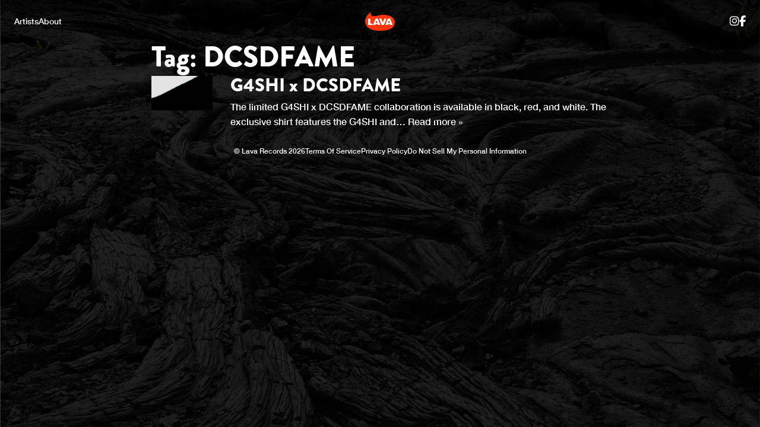

--- FILE ---
content_type: text/html; charset=UTF-8
request_url: https://umg.theappreciationengine.com/framework-v1.8/flow/4/prep?pre_cache=1&from=f1b92b007c6ea60762c5923ae31060ac&segment=&consent=&referring_url=
body_size: 78
content:
flow_83f0621b4a676b63f4ead7b6a5c25e2c

--- FILE ---
content_type: application/javascript
request_url: https://www.lavarecords.com/_Incapsula_Resource?SWJIYLWA=719d34d31c8e3a6e6fffd425f7e032f3&ns=1&cb=1019948956
body_size: 19368
content:
var _0xc678=['\x77\x34\x64\x7a\x4b\x67\x3d\x3d','\x55\x4d\x4f\x36\x77\x35\x33\x43\x71\x38\x4f\x2b','\x77\x37\x4c\x43\x67\x6b\x42\x53\x77\x36\x58\x44\x73\x77\x3d\x3d','\x44\x38\x4b\x56\x4a\x77\x3d\x3d','\x42\x6a\x76\x44\x6a\x78\x38\x2b\x66\x51\x3d\x3d','\x4b\x63\x4b\x36\x77\x37\x6f\x3d','\x61\x38\x4f\x6b\x4f\x51\x3d\x3d','\x57\x73\x4b\x41\x5a\x57\x77\x57\x63\x38\x4f\x5a\x77\x70\x54\x43\x68\x42\x78\x57\x56\x63\x4f\x6e\x77\x36\x6e\x43\x6b\x77\x72\x43\x74\x73\x4b\x48\x77\x6f\x37\x44\x73\x45\x41\x56\x77\x34\x64\x34\x58\x48\x70\x46\x77\x72\x37\x43\x6a\x57\x4e\x50\x42\x67\x4c\x44\x68\x73\x4f\x57\x52\x30\x68\x79\x4e\x38\x4f\x4f','\x62\x38\x4b\x63\x77\x34\x51\x3d','\x77\x37\x4d\x74\x49\x77\x3d\x3d','\x59\x4d\x4f\x46\x47\x46\x34\x65\x48\x77\x3d\x3d','\x51\x63\x4b\x69\x58\x41\x3d\x3d','\x77\x71\x34\x59\x46\x38\x4f\x79\x77\x6f\x6e\x43\x71\x47\x30\x66\x64\x38\x4f\x37\x64\x63\x4f\x44\x4c\x63\x4b\x5a\x4d\x57\x63\x73\x50\x38\x4f\x75\x59\x4d\x4f\x34\x4d\x58\x33\x44\x6e\x52\x51\x76\x77\x37\x6f\x75\x77\x70\x67\x6a\x77\x71\x58\x43\x6d\x38\x4f\x76\x77\x37\x44\x44\x74\x38\x4f\x6e\x58\x6b\x59\x72\x59\x77\x3d\x3d','\x77\x37\x49\x68\x4f\x55\x6b\x3d','\x77\x37\x58\x43\x68\x46\x30\x3d','\x41\x4d\x4f\x66\x53\x38\x4f\x43\x48\x63\x4b\x6f','\x58\x38\x4f\x4d\x77\x34\x59\x3d','\x77\x37\x50\x44\x6c\x63\x4f\x57\x47\x68\x33\x44\x69\x42\x50\x43\x6a\x54\x78\x7a','\x55\x4d\x4f\x74\x43\x41\x3d\x3d','\x77\x71\x42\x72\x61\x4d\x4b\x59\x43\x48\x55\x3d','\x77\x35\x41\x38\x77\x34\x4c\x44\x6a\x79\x6a\x43\x67\x52\x37\x44\x68\x51\x3d\x3d','\x56\x73\x4f\x31\x42\x67\x3d\x3d','\x51\x63\x4f\x55\x50\x45\x51\x3d','\x4f\x6b\x70\x46','\x52\x55\x44\x44\x70\x41\x3d\x3d','\x77\x6f\x34\x36\x49\x51\x3d\x3d','\x4d\x4d\x4b\x33\x77\x36\x6b\x3d','\x47\x38\x4f\x43\x63\x77\x3d\x3d','\x77\x6f\x54\x44\x72\x7a\x45\x3d','\x77\x34\x74\x5a\x77\x35\x63\x3d','\x51\x4d\x4f\x49\x77\x70\x38\x3d','\x57\x63\x4f\x38\x77\x72\x66\x44\x6c\x38\x4b\x46\x53\x41\x3d\x3d','\x46\x4d\x4f\x59\x77\x6f\x7a\x43\x68\x4d\x4b\x68\x51\x41\x3d\x3d','\x61\x38\x4b\x72\x77\x35\x59\x4d\x4a\x73\x4b\x32\x77\x34\x56\x69','\x5a\x56\x70\x66','\x4e\x38\x4b\x67\x77\x34\x38\x3d','\x4a\x38\x4f\x74\x54\x51\x3d\x3d','\x43\x53\x59\x54\x4b\x47\x33\x43\x68\x57\x33\x43\x68\x77\x3d\x3d','\x77\x34\x70\x44\x4b\x38\x4f\x70\x77\x35\x6e\x43\x74\x67\x3d\x3d','\x55\x4d\x4f\x6b\x4a\x67\x3d\x3d','\x4d\x38\x4f\x49\x77\x70\x7a\x43\x76\x73\x4b\x43\x4f\x4d\x4f\x41\x77\x34\x45\x4a\x46\x30\x6b\x73\x66\x6d\x7a\x43\x6d\x44\x55\x42\x51\x73\x4b\x70\x77\x35\x34\x62\x43\x56\x4d\x39\x77\x34\x62\x43\x67\x73\x4f\x36\x48\x53\x52\x4c\x77\x35\x64\x51\x54\x4d\x4b\x45\x42\x38\x4f\x72\x4e\x68\x76\x43\x6c\x38\x4b\x48','\x77\x6f\x6a\x43\x67\x55\x6f\x3d','\x59\x31\x41\x49\x77\x37\x50\x44\x67\x41\x77\x3d','\x51\x73\x4f\x6a\x77\x71\x45\x3d','\x77\x34\x59\x63\x55\x6b\x58\x44\x72\x46\x6b\x3d','\x46\x51\x41\x59','\x77\x72\x39\x37\x5a\x4d\x4b\x4d\x43\x47\x38\x3d','\x54\x73\x4f\x51\x49\x6e\x38\x3d','\x66\x38\x4f\x46\x41\x6d\x30\x44\x47\x6b\x34\x3d','\x77\x6f\x6c\x59\x63\x51\x3d\x3d','\x77\x70\x31\x30\x58\x38\x4f\x72\x51\x73\x4f\x76\x5a\x41\x3d\x3d','\x51\x6e\x38\x41','\x50\x7a\x73\x33\x77\x36\x42\x76\x52\x4d\x4f\x50\x77\x6f\x35\x59\x77\x35\x55\x3d','\x43\x30\x64\x4b\x77\x36\x41\x43\x77\x37\x34\x30\x77\x34\x45\x55\x45\x57\x49\x3d','\x77\x34\x51\x65\x77\x72\x4c\x44\x71\x38\x4f\x79\x77\x70\x30\x3d','\x56\x38\x4b\x32\x52\x67\x3d\x3d','\x57\x48\x4c\x44\x6e\x77\x3d\x3d','\x77\x37\x77\x44\x77\x36\x49\x3d','\x77\x35\x7a\x44\x6e\x6d\x59\x3d','\x62\x56\x6b\x38\x50\x47\x33\x43\x67\x43\x62\x44\x69\x77\x3d\x3d','\x77\x35\x39\x55\x4c\x41\x3d\x3d','\x57\x6e\x74\x65','\x77\x34\x6b\x4a\x77\x6f\x6b\x3d','\x4b\x42\x44\x44\x69\x51\x3d\x3d','\x77\x70\x31\x6b\x59\x41\x3d\x3d','\x59\x45\x63\x69','\x41\x57\x4d\x70','\x77\x70\x68\x50\x62\x51\x3d\x3d','\x77\x72\x6f\x63\x53\x63\x4f\x47\x77\x71\x78\x76','\x77\x72\x76\x43\x67\x45\x73\x3d','\x77\x36\x6a\x43\x73\x55\x77\x3d','\x77\x34\x6b\x57\x55\x6c\x48\x44\x72\x45\x50\x44\x6c\x73\x4b\x73\x51\x73\x4b\x44\x44\x77\x3d\x3d','\x77\x71\x78\x33\x66\x6b\x73\x2b\x77\x72\x6e\x43\x6a\x55\x45\x3d','\x77\x36\x56\x64\x56\x73\x4f\x64\x77\x36\x46\x48\x55\x4d\x4b\x44\x77\x72\x6e\x44\x69\x63\x4f\x4c','\x46\x38\x4f\x49\x77\x36\x50\x43\x6e\x33\x37\x44\x67\x79\x63\x75','\x77\x72\x38\x4b\x54\x51\x3d\x3d','\x55\x73\x4f\x73\x77\x70\x49\x3d','\x77\x36\x64\x57\x54\x51\x3d\x3d','\x53\x6d\x35\x57','\x51\x4d\x4b\x65\x77\x34\x50\x44\x6f\x67\x3d\x3d','\x55\x73\x4f\x38\x77\x71\x33\x44\x70\x4d\x4b\x59\x54\x63\x4b\x76','\x47\x56\x42\x68','\x4a\x73\x4f\x30\x77\x70\x72\x43\x74\x73\x4b\x2b\x77\x6f\x33\x43\x70\x63\x4f\x45\x50\x63\x4b\x48\x41\x52\x54\x43\x74\x30\x54\x43\x72\x63\x4f\x64\x77\x72\x6e\x44\x74\x63\x4f\x35','\x51\x73\x4f\x52\x49\x30\x56\x35','\x4f\x38\x4b\x53\x41\x41\x3d\x3d','\x64\x54\x34\x44\x63\x38\x4b\x36\x77\x71\x55\x3d','\x4d\x77\x45\x6c\x4c\x6d\x33\x43\x6d\x77\x3d\x3d','\x77\x36\x77\x53\x54\x77\x3d\x3d','\x77\x70\x76\x43\x73\x55\x73\x3d','\x4c\x6c\x48\x43\x69\x42\x4c\x44\x76\x32\x6f\x54\x45\x73\x4f\x30','\x77\x71\x37\x44\x75\x73\x4f\x51\x44\x6c\x44\x43\x69\x77\x3d\x3d','\x77\x37\x62\x44\x72\x57\x45\x3d','\x58\x55\x49\x59','\x61\x77\x30\x2b\x4b\x48\x77\x3d','\x77\x34\x6e\x44\x6a\x55\x37\x44\x6c\x4d\x4b\x44\x59\x77\x3d\x3d','\x46\x33\x38\x48','\x53\x55\x51\x32','\x77\x35\x44\x44\x75\x79\x41\x6e\x4b\x73\x4f\x48','\x77\x71\x77\x62\x4a\x73\x4f\x56\x59\x38\x4f\x76','\x77\x37\x51\x48\x77\x6f\x34\x3d','\x56\x7a\x6a\x44\x67\x42\x51\x35\x63\x41\x3d\x3d','\x77\x36\x62\x44\x6e\x4d\x4f\x62\x48\x54\x73\x3d','\x4c\x44\x73\x39','\x54\x57\x50\x44\x6d\x67\x3d\x3d','\x77\x72\x55\x51\x4c\x4d\x4f\x58\x63\x63\x4f\x75\x44\x6a\x4c\x43\x76\x41\x3d\x3d','\x77\x35\x38\x35\x4f\x41\x3d\x3d','\x52\x63\x4f\x79\x77\x6f\x34\x3d','\x4c\x4d\x4f\x39\x77\x34\x48\x43\x72\x73\x4f\x69\x77\x70\x66\x44\x74\x4d\x4f\x57\x61\x63\x4b\x66','\x77\x35\x45\x56\x48\x51\x3d\x3d','\x4f\x68\x77\x69\x4f\x6d\x33\x43\x67\x41\x3d\x3d','\x56\x43\x7a\x43\x67\x77\x3d\x3d','\x77\x34\x7a\x43\x67\x6e\x38\x78\x50\x51\x3d\x3d','\x77\x37\x7a\x44\x6d\x4d\x4f\x5a\x44\x79\x72\x44\x6a\x77\x3d\x3d','\x77\x36\x31\x32\x45\x41\x3d\x3d','\x65\x38\x4b\x4a\x5a\x6a\x66\x44\x74\x73\x4b\x4b\x77\x34\x77\x77','\x77\x35\x63\x61\x77\x6f\x6f\x3d','\x77\x35\x7a\x43\x6b\x46\x76\x43\x72\x38\x4b\x30\x4f\x46\x4c\x43\x6c\x45\x58\x44\x76\x38\x4f\x37\x77\x70\x49\x4b\x77\x35\x42\x49\x77\x34\x6f\x3d','\x57\x73\x4f\x59\x77\x37\x6f\x3d','\x77\x34\x6b\x4b\x77\x35\x6f\x3d','\x77\x37\x55\x4a\x77\x72\x45\x3d','\x4e\x46\x59\x7a\x62\x6d\x33\x44\x68\x73\x4b\x47\x77\x72\x30\x43\x77\x6f\x72\x44\x6f\x4d\x4f\x6c\x52\x6e\x55\x69\x77\x70\x50\x43\x6f\x67\x3d\x3d','\x51\x4d\x4f\x52\x77\x72\x48\x43\x6c\x69\x33\x44\x6d\x48\x4d\x67\x44\x67\x3d\x3d','\x77\x72\x4d\x4f\x4a\x4d\x4f\x62\x59\x77\x3d\x3d','\x49\x45\x63\x47\x50\x6d\x4c\x44\x74\x63\x4b\x63','\x59\x38\x4b\x44\x57\x79\x54\x44\x73\x4d\x4b\x4c','\x51\x55\x77\x46','\x77\x36\x67\x69\x4a\x55\x44\x44\x6b\x38\x4b\x69\x5a\x4d\x4b\x65\x41\x32\x70\x48\x77\x36\x37\x43\x6a\x33\x4c\x44\x67\x33\x70\x56\x77\x36\x76\x44\x6a\x63\x4f\x41\x51\x4d\x4b\x55\x57\x73\x4b\x6d\x4a\x63\x4f\x76\x41\x46\x51\x55\x54\x38\x4f\x59\x77\x36\x70\x43\x77\x6f\x68\x49\x50\x51\x3d\x3d','\x77\x35\x51\x2f\x77\x36\x54\x44\x6e\x44\x50\x43\x68\x67\x4d\x3d','\x77\x35\x31\x33\x77\x35\x72\x44\x72\x4d\x4b\x71\x77\x70\x55\x3d','\x77\x37\x78\x79\x4e\x63\x4b\x44\x54\x6d\x45\x69\x61\x30\x41\x3d','\x54\x46\x41\x62','\x77\x6f\x70\x39\x58\x73\x4f\x59\x51\x73\x4f\x73\x63\x67\x3d\x3d','\x4d\x56\x51\x69\x62\x47\x4c\x44\x67\x63\x4b\x33\x77\x72\x30\x65','\x77\x6f\x50\x44\x73\x43\x63\x3d','\x77\x72\x41\x53\x50\x63\x4f\x56\x66\x73\x4f\x70\x50\x7a\x4c\x43\x6f\x41\x6b\x50\x77\x72\x5a\x77\x41\x41\x78\x34\x61\x31\x42\x54\x4e\x63\x4b\x44\x77\x70\x58\x43\x70\x67\x4d\x41\x4a\x4d\x4f\x64\x46\x4d\x4f\x4e\x77\x36\x58\x43\x69\x6a\x46\x75\x77\x36\x49\x3d','\x59\x6e\x67\x77','\x4d\x73\x4b\x68\x77\x35\x73\x4f\x4a\x63\x4b\x73\x77\x35\x38\x36\x77\x72\x63\x3d','\x47\x55\x46\x68\x77\x34\x67\x34\x77\x34\x77\x74\x77\x35\x5a\x64\x46\x6e\x59\x31\x77\x34\x5a\x78\x55\x63\x4f\x78\x56\x44\x46\x7a\x48\x58\x73\x3d','\x77\x72\x66\x43\x74\x58\x41\x3d','\x77\x72\x48\x44\x72\x38\x4f\x53\x41\x46\x41\x3d','\x77\x72\x74\x69\x63\x46\x63\x74','\x51\x63\x4f\x4f\x50\x77\x3d\x3d','\x65\x53\x37\x44\x73\x41\x38\x5a\x61\x58\x77\x53\x77\x35\x6a\x43\x6a\x52\x2f\x43\x6a\x67\x3d\x3d','\x66\x38\x4b\x4b\x51\x43\x54\x44\x72\x63\x4b\x4e\x77\x35\x45\x3d','\x77\x6f\x76\x44\x74\x43\x30\x75\x4e\x38\x4f\x44\x4b\x38\x4f\x69','\x43\x48\x33\x43\x71\x41\x3d\x3d','\x77\x35\x68\x38\x77\x35\x44\x44\x72\x73\x4b\x6d\x77\x72\x4c\x43\x67\x41\x3d\x3d','\x63\x46\x66\x44\x6e\x38\x4b\x67','\x66\x63\x4b\x50\x77\x35\x73\x3d','\x58\x63\x4f\x45\x49\x55\x74\x35\x46\x51\x3d\x3d','\x77\x70\x33\x43\x69\x57\x51\x36\x4a\x53\x59\x3d','\x77\x6f\x39\x45\x5a\x51\x3d\x3d','\x77\x72\x50\x43\x69\x31\x59\x3d','\x77\x37\x5a\x65\x54\x63\x4f\x4a\x77\x37\x78\x62\x65\x73\x4b\x46\x77\x72\x58\x44\x6b\x73\x4b\x45','\x61\x54\x63\x59\x63\x38\x4b\x6e\x77\x71\x50\x43\x73\x41\x3d\x3d','\x77\x71\x52\x33\x63\x6c\x6b\x74\x77\x72\x59\x3d','\x42\x4d\x4f\x33\x77\x71\x49\x3d','\x5a\x30\x45\x65','\x77\x35\x6f\x56\x53\x55\x58\x44\x73\x56\x2f\x44\x76\x4d\x4b\x71\x54\x73\x4b\x59\x51\x44\x37\x44\x6c\x63\x4f\x57\x65\x4d\x4f\x58\x53\x73\x4f\x7a\x77\x6f\x4c\x44\x74\x63\x4f\x64','\x50\x73\x4b\x59\x77\x35\x77\x62\x77\x34\x6a\x43\x67\x77\x3d\x3d','\x77\x34\x2f\x43\x67\x55\x30\x3d','\x61\x54\x63\x59\x63\x38\x4b\x6e\x77\x71\x50\x43\x6e\x41\x56\x51\x77\x34\x37\x44\x76\x53\x2f\x43\x75\x63\x4f\x62\x4f\x38\x4b\x68\x77\x6f\x62\x44\x76\x51\x2f\x44\x69\x51\x59\x37\x49\x55\x33\x43\x6a\x68\x30\x3d','\x58\x33\x70\x31','\x66\x4d\x4f\x4d\x41\x31\x34\x44\x47\x58\x51\x47\x77\x6f\x48\x43\x6a\x6b\x67\x3d','\x77\x34\x50\x44\x6e\x55\x37\x44\x6b\x4d\x4b\x44\x59\x69\x66\x43\x67\x51\x3d\x3d','\x77\x35\x64\x78\x77\x35\x59\x3d','\x77\x34\x4d\x55\x77\x71\x76\x44\x71\x63\x4f\x34\x77\x70\x33\x43\x6d\x73\x4f\x55\x4a\x78\x41\x3d','\x77\x71\x49\x67\x77\x37\x35\x4d\x77\x37\x78\x53\x77\x37\x37\x44\x6d\x73\x4f\x55','\x77\x35\x48\x44\x6a\x56\x50\x44\x68\x77\x3d\x3d','\x77\x37\x4a\x54\x57\x73\x4f\x43\x77\x37\x42\x42','\x65\x4d\x4f\x46\x42\x55\x30\x3d','\x4a\x45\x59\x41\x4d\x6e\x62\x44\x6e\x77\x3d\x3d','\x77\x35\x4e\x56\x4f\x7a\x2f\x43\x6e\x41\x44\x44\x74\x77\x3d\x3d','\x77\x37\x51\x72\x50\x6b\x44\x44\x6a\x73\x4b\x6b','\x77\x72\x6f\x72\x55\x51\x3d\x3d','\x77\x34\x77\x45\x43\x67\x3d\x3d','\x77\x37\x58\x44\x75\x45\x45\x3d','\x77\x36\x46\x43\x77\x35\x55\x3d','\x65\x56\x6b\x6e\x5a\x32\x72\x44\x68\x38\x4b\x74\x77\x37\x67\x66\x77\x6f\x6a\x44\x70\x4d\x4f\x6e\x52\x33\x30\x35\x77\x70\x67\x3d','\x66\x73\x4f\x65\x42\x57\x34\x53\x4c\x63\x4b\x47\x77\x35\x67\x3d','\x77\x6f\x59\x78\x77\x35\x77\x3d','\x4d\x56\x44\x43\x68\x52\x6b\x3d','\x77\x34\x59\x71\x77\x71\x4c\x44\x6a\x53\x7a\x44\x6e\x30\x44\x43\x6c\x73\x4b\x74\x77\x36\x70\x6a\x77\x36\x62\x44\x6a\x6a\x51\x43\x53\x38\x4b\x79\x77\x6f\x64\x53\x77\x6f\x37\x44\x6f\x38\x4b\x67\x77\x36\x48\x43\x6f\x44\x4c\x43\x68\x68\x6a\x44\x70\x7a\x4c\x43\x6b\x53\x5a\x76\x77\x34\x72\x44\x72\x38\x4b\x30\x47\x73\x4b\x47\x44\x58\x64\x73','\x77\x70\x6b\x5a\x77\x34\x73\x3d','\x49\x63\x4b\x49\x77\x35\x41\x50\x77\x34\x6a\x43\x6d\x51\x3d\x3d','\x4a\x51\x77\x75\x4c\x6d\x33\x43\x6d\x67\x3d\x3d','\x77\x37\x44\x43\x68\x6c\x68\x63\x77\x37\x62\x44\x75\x6d\x38\x71\x77\x70\x49\x3d','\x77\x37\x6b\x73\x41\x68\x49\x66\x77\x36\x30\x3d','\x77\x37\x49\x31\x48\x51\x67\x4d\x77\x37\x39\x36\x49\x73\x4b\x53\x53\x4d\x4b\x63\x77\x6f\x44\x43\x69\x77\x54\x44\x6e\x68\x45\x3d','\x52\x38\x4f\x41\x49\x31\x6c\x6f','\x52\x38\x4f\x45\x49\x55\x68\x69\x44\x77\x3d\x3d','\x77\x71\x4a\x76\x63\x4d\x4b\x57\x47\x33\x78\x6e\x65\x41\x5a\x57\x58\x4d\x4b\x6e\x77\x70\x48\x44\x6e\x55\x58\x44\x6b\x30\x59\x3d','\x77\x36\x34\x76\x50\x46\x4c\x44\x6e\x77\x3d\x3d','\x77\x35\x42\x69\x77\x34\x54\x44\x68\x63\x4b\x2f\x77\x70\x44\x43\x67\x77\x3d\x3d','\x46\x73\x4f\x4c\x58\x55\x44\x43\x6f\x47\x6e\x44\x67\x55\x5a\x52\x77\x37\x34\x47\x77\x34\x44\x43\x6a\x68\x41\x50\x77\x35\x76\x43\x76\x73\x4f\x41\x77\x72\x58\x44\x70\x6a\x7a\x43\x6f\x63\x4f\x6b\x77\x70\x55\x56\x44\x63\x4b\x53','\x77\x35\x45\x51\x77\x72\x48\x44\x74\x63\x4f\x2b','\x58\x55\x34\x4b','\x77\x70\x48\x43\x6e\x30\x2f\x43\x70\x73\x4b\x7a\x4f\x56\x55\x3d','\x61\x4d\x4b\x61\x77\x35\x6e\x44\x6f\x4d\x4f\x42\x5a\x77\x3d\x3d','\x77\x34\x6b\x51\x77\x71\x76\x44\x71\x63\x4f\x38\x77\x70\x6e\x43\x75\x73\x4f\x43\x4a\x56\x76\x43\x75\x73\x4b\x38\x64\x69\x54\x43\x6c\x42\x78\x61\x77\x6f\x34\x3d','\x63\x73\x4b\x65\x77\x35\x76\x44\x73\x73\x4f\x51','\x65\x73\x4f\x64\x4e\x32\x34\x47\x4b\x38\x4b\x61\x77\x35\x49\x3d','\x58\x38\x4f\x41\x4f\x55\x56\x71\x48\x43\x73\x4c\x59\x6b\x68\x58\x77\x70\x70\x42\x4f\x4d\x4b\x73\x77\x35\x30\x77\x77\x71\x33\x43\x72\x77\x3d\x3d','\x44\x73\x4f\x4c\x52\x31\x7a\x43\x6f\x67\x3d\x3d','\x77\x37\x46\x58\x57\x73\x4f\x4b\x77\x36\x64\x63\x55\x38\x4b\x46\x77\x72\x38\x3d','\x4f\x63\x4b\x66\x4d\x4d\x4f\x4b\x77\x6f\x49\x53\x77\x72\x46\x37','\x64\x4d\x4b\x54\x77\x34\x4c\x44\x6f\x4d\x4f\x63\x59\x63\x4b\x30\x77\x70\x30\x2f\x46\x67\x64\x74\x66\x46\x44\x43\x76\x79\x30\x45','\x45\x38\x4b\x65\x77\x34\x59\x56\x77\x34\x72\x43\x6a\x73\x4f\x53\x77\x72\x4a\x6c\x77\x72\x64\x4f\x47\x73\x4f\x4d','\x64\x56\x30\x44\x77\x37\x50\x44\x67\x41\x30\x3d','\x77\x35\x41\x55\x77\x72\x2f\x44\x71\x38\x4f\x79\x77\x6f\x7a\x43\x6d\x38\x4f\x2f\x47\x77\x3d\x3d','\x4b\x73\x4f\x69\x77\x6f\x72\x43\x6f\x73\x4b\x41\x43\x51\x3d\x3d','\x77\x6f\x6b\x4a\x54\x38\x4f\x41\x77\x72\x5a\x7a\x77\x36\x4d\x57','\x47\x6c\x42\x6b\x77\x35\x34\x69\x77\x35\x34\x3d','\x77\x70\x6c\x77\x52\x38\x4f\x54\x65\x38\x4f\x71\x59\x45\x31\x33\x77\x70\x6a\x44\x6b\x41\x3d\x3d','\x59\x63\x4b\x48\x77\x35\x37\x44\x74\x4d\x4f\x42\x66\x41\x3d\x3d','\x62\x4d\x4b\x4f\x52\x79\x7a\x44\x71\x63\x4b\x47','\x77\x37\x76\x43\x6e\x30\x64\x47\x77\x36\x58\x44\x71\x41\x3d\x3d','\x4c\x78\x67\x69\x4f\x58\x7a\x43\x6b\x41\x3d\x3d','\x77\x34\x38\x42\x56\x56\x48\x44\x72\x45\x49\x3d','\x77\x71\x33\x44\x72\x38\x4f\x62\x47\x30\x55\x3d','\x77\x72\x49\x72\x77\x37\x4a\x4e\x77\x34\x6c\x47','\x58\x73\x4f\x52\x50\x51\x3d\x3d','\x77\x71\x66\x44\x70\x38\x4f\x58\x47\x6c\x44\x43\x6b\x41\x3d\x3d','\x47\x54\x2f\x44\x68\x78\x6b\x34\x66\x41\x3d\x3d','\x42\x73\x4f\x61\x77\x6f\x76\x43\x68\x4d\x4b\x36\x58\x31\x72\x44\x6a\x41\x49\x3d','\x50\x6b\x66\x43\x68\x51\x54\x44\x72\x58\x41\x3d','\x59\x63\x4f\x39\x77\x34\x6e\x43\x72\x4d\x4f\x75\x77\x70\x2f\x44\x6d\x63\x4f\x64\x65\x73\x4b\x53\x55\x51\x30\x3d','\x5a\x56\x72\x44\x68\x63\x4b\x37\x77\x35\x76\x43\x71\x77\x3d\x3d','\x47\x4d\x4b\x51\x77\x35\x45\x43\x4a\x4d\x4b\x74\x77\x34\x55\x79\x77\x72\x4c\x44\x6d\x4d\x4f\x45','\x77\x70\x35\x2b\x52\x73\x4f\x2b\x58\x73\x4f\x32\x62\x6b\x35\x69\x77\x6f\x50\x44\x6c\x43\x6c\x31','\x77\x35\x4a\x49\x49\x53\x66\x43\x6e\x42\x77\x3d','\x4b\x38\x4f\x31\x77\x6f\x37\x43\x6b\x4d\x4b\x42\x44\x68\x72\x44\x71\x55\x64\x35\x77\x35\x4d\x69\x77\x34\x68\x4b\x57\x30\x45\x63\x77\x35\x46\x6c\x44\x67\x39\x45\x49\x67\x3d\x3d','\x62\x38\x4f\x4a\x50\x32\x6b\x55\x4e\x77\x3d\x3d','\x53\x42\x4c\x43\x74\x51\x59\x45\x63\x33\x41\x4a\x77\x34\x48\x43\x75\x7a\x6e\x43\x70\x47\x6c\x33\x42\x69\x62\x43\x75\x47\x76\x44\x6f\x45\x6a\x43\x73\x63\x4f\x79','\x55\x4d\x4f\x68\x77\x72\x44\x44\x67\x38\x4b\x46\x55\x77\x3d\x3d','\x4d\x68\x59\x76\x4b\x48\x54\x43\x6a\x58\x58\x43\x6b\x4d\x4f\x57\x77\x71\x49\x41\x44\x78\x7a\x44\x72\x53\x6a\x44\x70\x69\x7a\x43\x6c\x73\x4b\x38\x64\x31\x4a\x52\x46\x38\x4f\x4d\x77\x37\x62\x43\x67\x43\x6a\x43\x76\x4d\x4f\x45\x77\x35\x34\x3d','\x53\x6c\x6b\x4b\x77\x35\x41\x75\x66\x67\x3d\x3d','\x77\x36\x68\x76\x50\x7a\x48\x43\x69\x67\x76\x44\x74\x63\x4b\x47\x4b\x57\x72\x43\x69\x53\x4d\x71\x77\x72\x4e\x4e\x77\x34\x37\x43\x6c\x47\x33\x44\x6c\x41\x31\x78','\x77\x35\x4e\x66\x4b\x79\x48\x43\x68\x51\x72\x44\x71\x63\x4b\x62\x63\x53\x76\x43\x6d\x42\x67\x36\x77\x6f\x39\x65\x77\x35\x54\x43\x67\x48\x50\x44\x72\x51\x64\x2b\x77\x36\x62\x44\x69\x63\x4f\x38\x77\x71\x50\x44\x76\x79\x49\x65\x77\x70\x7a\x44\x6c\x4d\x4f\x4a\x77\x72\x33\x43\x6c\x63\x4b\x6a\x57\x56\x33\x43\x6e\x51\x3d\x3d','\x77\x34\x4e\x65\x4c\x4d\x4f\x39\x77\x35\x6e\x43\x72\x51\x3d\x3d','\x4d\x79\x4c\x43\x74\x41\x6b\x2b\x66\x47\x6f\x59\x77\x34\x62\x43\x67\x68\x7a\x43\x67\x56\x39\x64\x49\x43\x7a\x43\x71\x32\x4c\x44\x75\x6c\x72\x43\x74\x38\x4f\x61\x77\x36\x55\x66\x63\x63\x4b\x5a\x58\x55\x51\x3d','\x77\x36\x37\x43\x6c\x55\x46\x57\x77\x37\x54\x44\x71\x47\x68\x72\x77\x70\x62\x43\x6b\x38\x4b\x74\x77\x36\x6f\x50\x77\x35\x2f\x43\x73\x41\x3d\x3d','\x77\x71\x6c\x32\x62\x38\x4b\x4d\x43\x47\x34\x3d','\x45\x63\x4f\x49\x77\x70\x7a\x43\x68\x4d\x4b\x38\x58\x56\x30\x3d','\x61\x4d\x4b\x4b\x57\x69\x48\x44\x70\x63\x4b\x50\x77\x6f\x77\x6c\x4e\x63\x4b\x61\x77\x72\x6e\x44\x74\x38\x4f\x57\x44\x41\x3d\x3d','\x58\x6d\x42\x57\x47\x79\x30\x30','\x4f\x30\x77\x54\x4c\x6e\x50\x44\x69\x4d\x4b\x66','\x77\x34\x30\x56\x55\x30\x44\x44\x75\x56\x33\x43\x6a\x63\x4b\x2f\x52\x4d\x4b\x44\x48\x6a\x58\x44\x69\x63\x4b\x46','\x43\x63\x4f\x43\x54\x4d\x4f\x57\x48\x63\x4b\x7a','\x4b\x30\x33\x43\x67\x78\x54\x44\x76\x48\x41\x4f','\x4c\x38\x4f\x50\x53\x57\x6a\x43\x74\x48\x76\x44\x6b\x45\x52\x42\x77\x72\x77\x50','\x77\x35\x67\x63\x54\x56\x66\x44\x73\x55\x50\x44\x68\x73\x4f\x6e\x45\x63\x4b\x4b\x44\x6e\x66\x43\x6b\x77\x3d\x3d','\x77\x72\x4d\x42\x54\x73\x4f\x53\x77\x71\x78\x30','\x77\x72\x76\x43\x6d\x46\x41\x3d','\x43\x38\x4f\x57\x53\x73\x4f\x48\x43\x4d\x4b\x73\x77\x72\x44\x43\x72\x32\x38\x56\x77\x71\x4d\x4c\x77\x71\x54\x44\x6f\x33\x58\x43\x6a\x6a\x6e\x44\x72\x51\x3d\x3d','\x64\x6b\x50\x44\x67\x4d\x4b\x39\x77\x34\x6f\x3d','\x44\x55\x64\x6b','\x77\x72\x74\x6e\x61\x4d\x4b\x62\x45\x32\x6f\x39\x59\x78\x73\x72\x53\x63\x4b\x6c\x77\x6f\x6a\x44\x76\x55\x50\x43\x6c\x67\x6f\x3d','\x77\x35\x77\x59\x55\x46\x66\x44\x76\x51\x3d\x3d','\x43\x30\x64\x65\x77\x35\x6b\x6b\x77\x34\x51\x75\x77\x35\x51\x3d','\x77\x70\x2f\x43\x6a\x58\x77\x30\x4e\x69\x2f\x43\x76\x58\x37\x43\x72\x73\x4b\x62\x5a\x4d\x4b\x33\x43\x41\x30\x37\x77\x71\x51\x52\x77\x37\x63\x3d','\x54\x46\x45\x57\x77\x36\x41\x32\x62\x44\x63\x38','\x4a\x30\x67\x55\x4d\x6e\x33\x44\x6d\x38\x4b\x4f\x64\x4d\x4b\x36\x57\x56\x52\x48\x4b\x69\x46\x52','\x77\x70\x56\x69\x53\x4d\x4f\x50\x58\x67\x3d\x3d','\x77\x35\x39\x7a\x77\x34\x4c\x44\x6f\x73\x4b\x35\x77\x70\x7a\x43\x6b\x73\x4f\x31\x45\x42\x33\x43\x6b\x56\x6a\x43\x6c\x54\x2f\x44\x74\x42\x6a\x43\x6b\x63\x4b\x53\x77\x34\x30\x38','\x77\x70\x6c\x2b\x52\x63\x4f\x52\x54\x73\x4f\x68\x64\x55\x70\x73\x77\x70\x6b\x3d','\x77\x35\x39\x7a\x77\x34\x4c\x44\x6f\x73\x4b\x35\x77\x70\x7a\x43\x6b\x73\x4f\x31\x45\x42\x33\x43\x6e\x6c\x62\x43\x6c\x54\x62\x44\x70\x42\x72\x43\x67\x73\x4b\x65\x77\x70\x39\x76\x77\x35\x55\x53\x77\x37\x45\x3d','\x50\x38\x4b\x53\x50\x63\x4f\x4c\x77\x6f\x45\x3d','\x55\x6d\x73\x46','\x4b\x46\x73\x6f\x62\x6e\x48\x44\x69\x63\x4b\x2b\x77\x72\x30\x3d','\x77\x36\x55\x62\x56\x6b\x66\x44\x75\x30\x58\x43\x6a\x63\x4b\x6b\x55\x38\x4b\x56\x44\x6e\x6a\x44\x6a\x63\x4b\x66\x5a\x73\x4f\x66\x55\x4d\x4f\x6a\x77\x34\x4c\x43\x74\x63\x4f\x43\x5a\x58\x49\x75\x47\x46\x34\x3d','\x77\x71\x41\x59\x53\x38\x4f\x55\x77\x72\x30\x3d','\x58\x38\x4f\x55\x49\x6b\x35\x6f\x44\x78\x34\x3d','\x57\x73\x4f\x45\x4e\x6c\x38\x3d','\x48\x63\x4f\x59\x77\x36\x7a\x43\x69\x48\x7a\x44\x6c\x67\x4d\x3d','\x65\x4d\x4b\x50\x57\x79\x66\x44\x71\x38\x4b\x55\x77\x6f\x77\x34\x4a\x63\x4b\x66\x77\x71\x6e\x44\x72\x4d\x4f\x7a\x41\x45\x37\x44\x6d\x79\x6c\x51\x4a\x48\x45\x3d','\x4c\x56\x37\x43\x67\x41\x4c\x44\x76\x41\x3d\x3d','\x77\x37\x58\x44\x6d\x38\x4f\x51','\x49\x4d\x4f\x76\x77\x70\x66\x43\x74\x4d\x4b\x47\x4c\x52\x7a\x44\x6f\x46\x4a\x6c','\x77\x72\x74\x6e\x61\x4d\x4b\x62\x45\x32\x6f\x39\x65\x41\x45\x4d\x57\x4d\x4b\x6c\x77\x71\x6e\x44\x74\x6b\x33\x44\x6d\x55\x76\x43\x68\x78\x6e\x43\x73\x38\x4f\x52','\x77\x35\x42\x48\x4b\x63\x4f\x37\x77\x34\x67\x3d','\x66\x73\x4f\x39\x77\x35\x76\x43\x72\x38\x4f\x31\x77\x72\x6e\x44\x75\x4d\x4f\x52\x61\x38\x4b\x54\x52\x67\x3d\x3d','\x4d\x4d\x4b\x6d\x77\x35\x45\x50\x4c\x4d\x4b\x79\x77\x70\x38\x49\x77\x72\x62\x44\x69\x4d\x4f\x6d\x77\x70\x50\x43\x73\x6e\x56\x54\x77\x37\x6e\x44\x70\x38\x4f\x78\x77\x71\x76\x43\x6b\x57\x4e\x2f\x77\x72\x39\x6d\x77\x72\x6a\x44\x73\x45\x39\x54','\x77\x34\x49\x4a\x77\x72\x54\x44\x73\x38\x4f\x76\x77\x6f\x73\x3d','\x77\x72\x72\x44\x75\x43\x4d\x4d\x46\x63\x4f\x77\x49\x38\x4f\x70\x4a\x63\x4f\x4d\x61\x38\x4b\x65\x77\x36\x44\x44\x70\x45\x41\x6e\x77\x71\x72\x44\x6d\x44\x48\x43\x76\x68\x34\x3d','\x77\x34\x42\x5a\x4a\x6a\x44\x43\x68\x78\x6a\x43\x71\x63\x4b\x4d\x4d\x47\x48\x43\x69\x41\x67\x72\x77\x71\x56\x63\x77\x35\x50\x43\x69\x32\x76\x43\x70\x52\x39\x77\x77\x34\x62\x44\x69\x4d\x4f\x36\x77\x71\x58\x44\x6f\x53\x4e\x65\x77\x34\x4d\x3d','\x43\x55\x6c\x68\x77\x35\x67\x7a','\x4c\x4d\x4f\x31\x77\x6f\x33\x43\x6f\x73\x4b\x41\x43\x41\x44\x44\x70\x31\x4a\x69\x77\x34\x67\x3d','\x50\x63\x4b\x63\x41\x73\x4f\x4b\x77\x70\x59\x55\x77\x71\x31\x78','\x77\x36\x55\x65\x77\x72\x4c\x44\x72\x4d\x4f\x2b\x77\x70\x6e\x43\x6f\x4d\x4b\x46\x49\x77\x7a\x43\x75\x73\x4b\x31\x65\x44\x62\x44\x6b\x67\x4e\x61\x77\x6f\x78\x58\x77\x35\x6c\x78\x54\x51\x48\x43\x6d\x52\x37\x43\x67\x4d\x4f\x34\x77\x37\x54\x43\x6e\x67\x4d\x39\x77\x70\x42\x77\x4c\x63\x4b\x5a\x55\x63\x4b\x41\x65\x57\x58\x44\x75\x6e\x49\x64\x49\x6c\x7a\x44\x76\x4d\x4f\x4d\x44\x4d\x4b\x43\x51\x54\x4d\x73\x5a\x38\x4b\x6e\x65\x38\x4b\x58\x50\x38\x4f\x67\x77\x70\x37\x43\x6d\x47\x66\x44\x6c\x63\x4b\x6f\x4c\x4d\x4f\x6a\x77\x6f\x4e\x4a\x77\x35\x6e\x44\x67\x38\x4b\x71\x45\x38\x4b\x2b\x77\x71\x39\x45\x77\x36\x49\x30\x50\x38\x4f\x2b\x59\x33\x54\x43\x67\x78\x78\x67\x77\x37\x6b\x65','\x77\x70\x76\x44\x76\x43\x30\x2b\x50\x41\x3d\x3d','\x77\x34\x49\x64\x57\x41\x3d\x3d','\x43\x6b\x5a\x70\x77\x34\x67\x77\x77\x34\x51\x75\x77\x35\x59\x5a','\x77\x36\x62\x44\x6d\x4d\x4f\x46\x47\x7a\x66\x44\x69\x42\x6e\x43\x6d\x77\x3d\x3d','\x77\x34\x46\x56\x4f\x69\x66\x43\x67\x51\x44\x44\x71\x63\x4b\x63','\x4b\x6c\x55\x69\x62\x41\x3d\x3d','\x77\x71\x51\x52\x4b\x38\x4f\x48\x65\x73\x4f\x69\x44\x69\x50\x44\x74\x68\x6c\x64\x77\x71\x56\x70\x47\x41\x35\x2f\x63\x57\x35\x6e\x4f\x4d\x4b\x37','\x77\x36\x6f\x31\x42\x78\x51\x4f','\x77\x71\x62\x44\x73\x4d\x4f\x64\x48\x45\x6e\x43\x68\x73\x4f\x72\x77\x71\x7a\x44\x67\x55\x41\x6c\x61\x67\x3d\x3d','\x55\x4d\x4f\x76\x77\x72\x6a\x44\x6e\x4d\x4f\x66\x56\x4d\x4b\x6c\x77\x35\x33\x44\x6e\x4d\x4b\x51\x51\x63\x4f\x46\x4c\x6c\x45\x59\x50\x44\x5a\x5a\x4f\x4d\x4b\x56\x77\x37\x62\x44\x6e\x51\x3d\x3d','\x77\x36\x72\x43\x69\x48\x31\x42\x77\x36\x50\x44\x73\x6e\x55\x69','\x46\x73\x4f\x4c\x58\x55\x44\x43\x6f\x47\x6e\x44\x67\x55\x5a\x52\x77\x37\x34\x56\x77\x34\x50\x43\x6c\x52\x6b\x44\x77\x35\x62\x43\x75\x63\x4b\x48\x77\x72\x62\x44\x72\x58\x7a\x43\x74\x4d\x4f\x6b\x77\x6f\x6b\x3d','\x63\x30\x6f\x45\x77\x36\x37\x44\x6b\x52\x33\x43\x6e\x79\x42\x33\x42\x67\x3d\x3d','\x53\x57\x78\x4c','\x62\x73\x4f\x55\x49\x48\x4d\x44\x49\x63\x4b\x38\x77\x34\x62\x43\x76\x31\x49\x3d','\x4c\x31\x77\x4d\x4f\x47\x37\x44\x6b\x38\x4b\x56\x64\x51\x3d\x3d','\x65\x63\x4f\x53\x4a\x48\x38\x46\x4b\x73\x4f\x47\x77\x34\x6a\x43\x70\x6c\x4d\x4a\x45\x67\x3d\x3d','\x47\x38\x4f\x54\x51\x63\x4f\x52\x41\x51\x3d\x3d','\x58\x45\x49\x52\x77\x34\x59\x2f\x59\x32\x6f\x6e\x54\x6e\x44\x43\x68\x6e\x72\x43\x75\x51\x3d\x3d','\x45\x63\x4f\x4d\x77\x6f\x4c\x43\x67\x73\x4b\x77','\x77\x37\x62\x43\x67\x6b\x64\x53\x77\x37\x6e\x44\x72\x77\x3d\x3d','\x48\x63\x4f\x46\x53\x6c\x6e\x43\x72\x67\x3d\x3d','\x46\x73\x4f\x43\x77\x36\x44\x43\x6d\x6e\x44\x44\x75\x78\x51\x35\x54\x73\x4b\x34\x77\x6f\x48\x43\x6a\x63\x4b\x77\x77\x6f\x45\x61\x4d\x67\x3d\x3d','\x4e\x38\x4b\x46\x77\x35\x73\x50\x77\x34\x6a\x43\x6d\x41\x3d\x3d','\x77\x72\x4d\x57\x52\x73\x4f\x52\x77\x72\x46\x59\x77\x36\x6b\x44\x64\x58\x37\x43\x70\x79\x50\x43\x6b\x79\x48\x44\x75\x67\x3d\x3d','\x77\x6f\x6a\x44\x73\x68\x59\x75\x4f\x38\x4f\x67\x4e\x4d\x4f\x6f\x4e\x73\x4f\x61\x66\x4d\x4b\x46\x77\x34\x72\x44\x71\x6e\x41\x34\x77\x71\x58\x44\x6d\x44\x66\x43\x72\x67\x39\x76','\x5a\x30\x77\x45\x77\x36\x54\x44\x6d\x77\x6e\x44\x68\x51\x46\x52\x4c\x45\x6c\x6e\x63\x4d\x4b\x43\x77\x70\x58\x44\x6c\x38\x4b\x4f\x77\x36\x7a\x44\x73\x41\x3d\x3d','\x4a\x4d\x4f\x7a\x59\x63\x4f\x68\x4c\x4d\x4b\x4f\x77\x72\x76\x43\x68\x45\x6f\x6e\x77\x34\x31\x6c','\x57\x38\x4f\x34\x77\x71\x2f\x44\x6d\x63\x4b\x57\x51\x63\x4b\x2b\x77\x36\x48\x44\x6d\x73\x4f\x4d\x52\x63\x4f\x43\x4a\x42\x78\x6c\x61\x79\x70\x5a\x4a\x63\x4f\x63\x77\x36\x37\x44\x6b\x4d\x4b\x7a\x4f\x6a\x6c\x37\x77\x71\x4e\x73\x77\x71\x77\x3d','\x47\x73\x4f\x62\x53\x63\x4f\x51\x44\x41\x3d\x3d','\x77\x34\x38\x66\x57\x77\x3d\x3d','\x77\x34\x6f\x59\x77\x72\x44\x44\x70\x63\x4f\x50\x77\x6f\x48\x43\x76\x73\x4f\x49\x4a\x41\x3d\x3d','\x4a\x30\x67\x55\x4d\x6e\x33\x44\x6d\x38\x4b\x4f\x64\x4d\x4b\x36\x57\x55\x74\x59\x50\x44\x5a\x4e\x77\x70\x63\x42\x77\x34\x34\x4d\x41\x53\x78\x67\x77\x35\x55\x4e\x77\x36\x52\x72\x41\x51\x3d\x3d','\x50\x63\x4f\x58\x63\x51\x3d\x3d','\x4e\x38\x4b\x6a\x77\x34\x6f\x4d\x4b\x73\x4b\x72\x77\x34\x49\x3d','\x4b\x38\x4b\x71\x77\x35\x45\x4d\x4e\x38\x4b\x74','\x77\x35\x46\x50\x4b\x38\x4f\x71\x77\x34\x4c\x43\x71\x63\x4f\x6b\x51\x44\x41\x36\x77\x6f\x44\x44\x6f\x41\x73\x79\x77\x36\x68\x72\x77\x35\x77\x3d','\x77\x34\x4d\x2f\x77\x37\x37\x44\x6d\x54\x76\x43\x68\x43\x54\x44\x69\x73\x4b\x53\x77\x35\x59\x3d','\x77\x70\x52\x77\x58\x63\x4f\x57\x54\x4d\x4f\x6a\x64\x55\x78\x78\x77\x35\x6e\x44\x69\x44\x56\x2b\x77\x34\x54\x43\x6a\x41\x34\x41\x77\x35\x6a\x43\x68\x79\x6e\x43\x76\x4d\x4f\x77\x77\x72\x48\x44\x67\x73\x4b\x78\x77\x36\x42\x71\x52\x73\x4f\x46\x77\x6f\x6a\x43\x70\x6c\x5a\x4e\x77\x34\x70\x62\x53\x45\x50\x43\x73\x38\x4f\x6e','\x63\x6e\x6f\x2b\x77\x36\x31\x36','\x77\x71\x49\x67\x77\x37\x35\x4d\x77\x37\x78\x53\x77\x37\x37\x44\x6d\x73\x4f\x55\x77\x70\x6f\x64\x77\x70\x6b\x47','\x77\x71\x35\x38\x5a\x38\x4b\x52\x47\x47\x34\x3d','\x77\x37\x4c\x44\x6a\x38\x4f\x57\x42\x6a\x6f\x3d','\x77\x70\x52\x77\x58\x63\x4f\x57\x54\x4d\x4f\x6a\x64\x55\x78\x78\x77\x35\x6e\x44\x69\x44\x56\x2b\x77\x34\x54\x43\x6a\x41\x34\x41\x77\x35\x6a\x43\x68\x79\x6e\x43\x76\x4d\x4f\x77\x77\x72\x48\x44\x67\x73\x4b\x78\x77\x36\x42\x71\x52\x73\x4f\x46\x77\x6f\x6a\x43\x70\x6c\x64\x4e\x77\x34\x70\x62\x53\x45\x50\x43\x73\x38\x4f\x6e','\x77\x70\x66\x43\x6b\x6c\x62\x43\x74\x4d\x4b\x2f','\x54\x6d\x74\x61\x47\x68\x67\x67\x77\x37\x77\x57\x41\x63\x4b\x44\x77\x37\x66\x44\x73\x45\x4d\x3d','\x54\x56\x4d\x43\x77\x34\x30\x2b\x66\x67\x3d\x3d','\x4b\x31\x73\x44\x4e\x58\x34\x3d','\x65\x53\x44\x43\x70\x67\x4d\x47\x66\x47\x30\x54\x77\x35\x37\x44\x69\x67\x58\x43\x6b\x30\x6c\x61\x46\x53\x54\x43\x76\x6d\x72\x44\x70\x6d\x6a\x43\x74\x63\x4f\x30\x77\x34\x68\x63\x63\x4d\x4b\x4e\x55\x48\x58\x44\x74\x30\x2f\x44\x68\x63\x4b\x68\x77\x71\x58\x44\x70\x63\x4b\x34\x46\x41\x6e\x43\x68\x4d\x4f\x55','\x64\x56\x48\x44\x69\x63\x4b\x36\x77\x36\x37\x43\x76\x32\x76\x44\x71\x77\x66\x43\x73\x6e\x6a\x44\x72\x51\x6f\x3d','\x77\x35\x56\x43\x4b\x54\x72\x43\x6a\x42\x77\x3d','\x4a\x6b\x67\x6e\x5a\x32\x41\x3d','\x4a\x30\x67\x55\x4d\x6e\x33\x44\x6d\x38\x4b\x4f\x64\x4d\x4b\x36\x57\x55\x74\x59\x50\x44\x5a\x4e\x77\x70\x63\x42\x77\x72\x74\x48\x4b\x53\x74\x6b\x77\x35\x4d\x4b\x77\x71\x6f\x35\x56\x63\x4b\x6a\x66\x38\x4b\x66\x57\x31\x33\x43\x69\x4d\x4f\x74\x5a\x58\x67\x47\x77\x6f\x64\x39\x77\x6f\x62\x44\x70\x73\x4b\x2f\x49\x48\x76\x43\x6b\x42\x41\x3d','\x49\x73\x4b\x33\x77\x35\x59\x59\x4e\x38\x4b\x32','\x64\x48\x63\x6e\x77\x37\x39\x32\x51\x38\x4f\x4f','\x47\x78\x41\x76\x4c\x33\x62\x43\x6d\x33\x54\x43\x67\x73\x4b\x4d\x77\x35\x30\x61\x48\x42\x37\x44\x71\x6d\x7a\x44\x68\x41\x48\x43\x70\x73\x4f\x35\x56\x57\x46\x58\x45\x38\x4f\x58\x77\x37\x45\x3d','\x5a\x4d\x4f\x51\x49\x48\x4d\x48\x4a\x63\x4b\x63\x77\x35\x44\x43\x76\x52\x6b\x66\x43\x4d\x4f\x77\x77\x34\x7a\x44\x68\x77\x3d\x3d','\x77\x70\x50\x43\x6e\x6d\x73\x72\x4e\x41\x3d\x3d','\x61\x6e\x6f\x6b\x77\x37\x46\x34\x54\x4d\x4f\x4a\x77\x6f\x52\x5a\x77\x34\x62\x43\x6e\x4d\x4b\x79\x77\x36\x6c\x49\x77\x72\x48\x44\x75\x41\x76\x43\x69\x73\x4f\x75\x59\x58\x2f\x44\x73\x73\x4b\x5a\x77\x71\x7a\x43\x68\x63\x4b\x41\x54\x46\x46\x56\x66\x67\x3d\x3d','\x4a\x4d\x4b\x63\x77\x35\x34\x4a\x77\x35\x6b\x3d','\x77\x36\x76\x43\x6c\x45\x74\x48\x77\x35\x44\x44\x76\x48\x34\x72\x77\x70\x54\x43\x73\x73\x4b\x2b\x77\x36\x30\x48','\x77\x34\x6a\x44\x68\x30\x4c\x44\x6d\x73\x4b\x62\x62\x67\x3d\x3d','\x77\x34\x6b\x51\x77\x71\x76\x44\x71\x63\x4f\x38\x77\x70\x6e\x43\x75\x73\x4f\x43\x4a\x56\x76\x43\x76\x38\x4b\x6a\x63\x69\x4c\x43\x73\x78\x52\x4e\x77\x6f\x31\x41\x77\x37\x68\x6a\x53\x6b\x44\x43\x6c\x6c\x50\x44\x6b\x63\x4b\x35\x77\x71\x66\x43\x6a\x51\x49\x72\x77\x70\x67\x3d','\x65\x73\x4b\x56\x55\x44\x48\x44\x68\x63\x4b\x45\x77\x34\x63\x35\x4a\x4d\x4b\x76\x77\x71\x33\x44\x71\x73\x4f\x46','\x77\x72\x78\x69\x5a\x38\x4b\x4c\x47\x6e\x4a\x68\x65\x67\x3d\x3d','\x77\x34\x70\x4a\x49\x67\x3d\x3d','\x77\x72\x72\x43\x75\x55\x59\x3d','\x57\x57\x78\x51\x43\x51\x3d\x3d','\x65\x79\x38\x43\x64\x51\x3d\x3d','\x77\x6f\x50\x43\x76\x6b\x73\x3d','\x64\x6b\x44\x44\x69\x4d\x4f\x78\x77\x70\x76\x44\x71\x7a\x2f\x43\x74\x30\x50\x44\x67\x58\x72\x43\x71\x77\x30\x46\x77\x71\x56\x34\x4d\x6c\x31\x5a\x49\x63\x4f\x65\x47\x79\x62\x43\x6d\x38\x4b\x31\x4e\x4d\x4f\x33\x77\x70\x49\x2b\x77\x71\x6e\x44\x6a\x6a\x54\x44\x6b\x4d\x4b\x4a\x77\x6f\x6c\x33\x77\x71\x7a\x43\x6d\x6e\x54\x44\x70\x57\x54\x43\x6e\x56\x48\x43\x6e\x63\x4f\x57\x77\x36\x48\x43\x6d\x52\x2f\x43\x73\x53\x6a\x43\x6c\x6d\x37\x43\x69\x47\x6c\x74\x77\x72\x62\x43\x69\x67\x4e\x64\x4c\x6b\x33\x44\x67\x4d\x4b\x46\x4d\x38\x4f\x6e','\x58\x31\x51\x51\x77\x34\x73\x3d','\x77\x70\x54\x43\x76\x6d\x6b\x3d','\x46\x73\x4f\x2f\x77\x36\x49\x3d','\x63\x68\x50\x43\x73\x77\x3d\x3d','\x77\x36\x7a\x44\x71\x38\x4f\x52\x4f\x6c\x44\x43\x6b\x63\x4f\x73\x77\x72\x62\x44\x71\x77\x64\x6f','\x77\x36\x67\x37\x4f\x42\x55\x5a\x77\x37\x64\x67\x4b\x67\x3d\x3d','\x43\x38\x4b\x5a\x77\x34\x7a\x43\x6f\x6c\x58\x44\x71\x32\x6c\x7a\x53\x73\x4b\x47\x77\x6f\x50\x43\x6b\x73\x4b\x6a\x77\x6f\x52\x43\x45\x38\x4f\x61\x77\x36\x66\x44\x68\x4d\x4f\x4e\x77\x71\x7a\x44\x67\x6c\x35\x38\x41\x63\x4f\x34\x4e\x63\x4b\x51\x45\x6e\x48\x43\x6c\x4d\x4f\x53\x51\x7a\x2f\x43\x6a\x69\x2f\x43\x6c\x78\x76\x43\x68\x77\x6f\x3d','\x47\x4d\x4f\x4f\x77\x37\x49\x3d','\x4d\x73\x4f\x59\x77\x71\x59\x3d','\x47\x63\x4b\x6f\x77\x37\x34\x3d','\x77\x70\x30\x73\x61\x77\x3d\x3d','\x5a\x7a\x54\x43\x6f\x77\x49\x3d','\x77\x35\x46\x4b\x58\x67\x3d\x3d','\x77\x34\x39\x30\x4f\x51\x3d\x3d','\x61\x63\x4f\x44\x4d\x33\x73\x55\x49\x63\x4b\x74\x77\x35\x50\x43\x71\x6c\x6f\x59\x46\x4d\x4f\x6c','\x77\x71\x6b\x54\x4c\x77\x3d\x3d','\x64\x32\x6b\x78','\x57\x73\x4f\x4c\x47\x41\x3d\x3d','\x77\x36\x64\x4e\x56\x56\x41\x36\x77\x72\x2f\x43\x6d\x45\x44\x43\x75\x4d\x4b\x63\x77\x34\x70\x51\x77\x71\x59\x33\x50\x38\x4b\x7a\x77\x70\x63\x6c\x43\x4d\x4b\x36\x42\x4d\x4b\x68\x77\x35\x63\x68\x4e\x58\x50\x43\x71\x58\x49\x39\x77\x34\x6c\x6d\x42\x38\x4b\x57\x45\x77\x3d\x3d','\x58\x4d\x4f\x70\x77\x35\x76\x43\x6f\x67\x3d\x3d','\x77\x35\x66\x44\x69\x55\x37\x44\x6c\x38\x4b\x59\x5a\x67\x3d\x3d','\x5a\x38\x4b\x4e\x77\x35\x4c\x44\x70\x73\x4f\x42\x61\x73\x4b\x75\x77\x70\x51\x69\x44\x77\x64\x74\x66\x41\x3d\x3d','\x77\x36\x39\x66\x58\x77\x3d\x3d','\x77\x36\x38\x6d\x43\x41\x3d\x3d','\x4b\x38\x4b\x67\x77\x37\x37\x44\x71\x63\x4f\x57\x62\x73\x4b\x62\x77\x6f\x73\x79\x44\x67\x4e\x63\x57\x6c\x7a\x43\x6f\x79\x77\x43\x42\x38\x4f\x36\x77\x36\x4a\x47\x4c\x79\x74\x54\x77\x36\x54\x43\x76\x73\x4b\x45\x63\x42\x4d\x68\x77\x37\x56\x56\x58\x38\x4b\x4a','\x5a\x73\x4b\x4c\x77\x35\x6a\x44\x70\x67\x3d\x3d','\x77\x37\x45\x78\x47\x42\x49\x4b\x77\x37\x6c\x72','\x77\x36\x70\x64\x58\x77\x3d\x3d','\x77\x70\x72\x44\x74\x43\x38\x76\x4e\x73\x4f\x56','\x63\x79\x37\x43\x73\x78\x38\x4d\x65\x48\x63\x49','\x44\x73\x4b\x43\x4f\x77\x3d\x3d','\x43\x54\x48\x44\x6a\x77\x73\x6c\x65\x56\x41\x3d','\x77\x71\x49\x39\x77\x37\x39\x62\x77\x35\x74\x63\x77\x37\x58\x44\x6b\x63\x4f\x45','\x77\x37\x33\x43\x69\x45\x42\x47\x77\x37\x37\x44\x74\x33\x34\x3d','\x57\x63\x4f\x32\x77\x72\x34\x3d','\x77\x6f\x50\x44\x76\x44\x63\x69\x50\x73\x4f\x44\x4d\x73\x4f\x6f\x4d\x77\x3d\x3d','\x77\x34\x38\x58\x58\x30\x33\x44\x76\x46\x54\x44\x74\x73\x4b\x64\x66\x38\x4b\x76\x45\x6a\x33\x44\x69\x73\x4b\x5a\x5a\x73\x4f\x65\x55\x63\x4f\x67','\x56\x45\x51\x65\x77\x36\x55\x3d','\x44\x54\x76\x44\x6c\x53\x77\x6a\x65\x46\x41\x3d','\x77\x37\x39\x79\x4e\x73\x4b\x44\x53\x6d\x45\x69\x61\x30\x45\x45\x44\x38\x4b\x72\x77\x35\x58\x44\x72\x78\x4d\x3d','\x49\x63\x4b\x4e\x77\x35\x34\x56\x77\x34\x67\x3d','\x77\x36\x70\x58\x56\x73\x4f\x4a\x77\x36\x46\x64','\x55\x4d\x4f\x4b\x77\x36\x7a\x43\x6a\x73\x4f\x43\x77\x72\x66\x44\x6d\x73\x4f\x77\x52\x63\x4b\x78\x65\x53\x54\x44\x6a\x48\x62\x44\x6b\x73\x4f\x78\x77\x35\x72\x44\x6d\x38\x4b\x65\x59\x6c\x39\x37\x77\x35\x4d\x79\x5a\x47\x76\x43\x6e\x42\x44\x44\x69\x69\x56\x37\x77\x71\x44\x44\x67\x31\x6a\x43\x67\x63\x4f\x36\x62\x33\x37\x43\x72\x78\x38\x34\x44\x47\x58\x44\x72\x63\x4b\x74\x4f\x52\x66\x44\x73\x38\x4f\x49\x77\x35\x37\x44\x6c\x73\x4f\x34\x47\x79\x55\x35\x77\x70\x72\x44\x67\x6e\x50\x44\x73\x73\x4f\x47\x49\x7a\x41\x48\x77\x71\x51\x3d','\x65\x55\x41\x71','\x4a\x44\x33\x44\x70\x78\x5a\x51\x59\x53\x45\x41\x77\x70\x7a\x43\x6d\x45\x58\x43\x6e\x42\x68\x55\x59\x6a\x2f\x44\x71\x51\x3d\x3d','\x77\x35\x62\x44\x6d\x45\x7a\x44\x6d\x73\x4b\x44','\x77\x34\x62\x44\x67\x45\x48\x44\x67\x63\x4b\x30\x5a\x43\x7a\x43\x69\x6a\x70\x65','\x77\x72\x51\x37\x77\x37\x70\x4d\x77\x37\x35\x61\x77\x37\x2f\x44\x6b\x63\x4f\x68\x77\x71\x6f\x3d','\x62\x38\x4f\x49\x46\x30\x73\x72\x41\x77\x3d\x3d','\x4d\x46\x74\x71','\x5a\x38\x4b\x58\x77\x35\x62\x44\x74\x63\x4f\x32\x59\x4d\x4b\x50\x77\x70\x30\x47\x46\x67\x3d\x3d','\x77\x34\x63\x37\x77\x37\x44\x44\x69\x52\x76\x43\x6e\x41\x3d\x3d','\x58\x63\x4f\x32\x4d\x67\x3d\x3d','\x77\x70\x41\x51\x77\x35\x55\x3d','\x4f\x58\x6a\x43\x69\x51\x3d\x3d','\x63\x73\x4f\x67\x77\x34\x37\x43\x75\x4d\x4f\x47\x77\x6f\x55\x3d','\x77\x37\x4c\x44\x75\x73\x4f\x53','\x48\x45\x42\x73\x77\x35\x38\x58\x77\x35\x6b\x3d','\x44\x63\x4b\x4e\x77\x35\x63\x3d','\x50\x63\x4f\x73\x59\x51\x3d\x3d','\x4c\x52\x33\x44\x72\x77\x3d\x3d','\x77\x36\x4e\x7a\x42\x77\x3d\x3d','\x77\x71\x72\x44\x6e\x67\x38\x3d','\x77\x71\x48\x43\x74\x58\x73\x3d','\x77\x6f\x4c\x43\x6d\x31\x76\x43\x73\x38\x4b\x62\x49\x77\x3d\x3d','\x77\x36\x49\x6b\x77\x70\x38\x3d','\x55\x4d\x4b\x62\x77\x37\x77\x3d','\x77\x72\x31\x53\x5a\x51\x3d\x3d','\x77\x70\x4c\x44\x68\x73\x4f\x50','\x4a\x31\x49\x6e\x65\x30\x58\x44\x6e\x41\x3d\x3d','\x77\x6f\x66\x44\x69\x73\x4f\x38','\x61\x63\x4f\x5a\x4e\x32\x67\x68\x4d\x41\x3d\x3d','\x77\x72\x67\x32\x61\x67\x3d\x3d','\x65\x4d\x4f\x67\x49\x51\x3d\x3d','\x77\x70\x63\x70\x66\x77\x3d\x3d','\x42\x73\x4f\x62\x77\x6f\x30\x3d','\x57\x48\x42\x65\x47\x68\x67\x7a','\x64\x78\x51\x67','\x77\x71\x46\x76\x59\x67\x3d\x3d','\x47\x63\x4f\x79\x5a\x41\x3d\x3d','\x77\x37\x72\x43\x6b\x6d\x6f\x3d','\x4f\x4d\x4f\x4e\x5a\x57\x5a\x55\x4f\x4d\x4f\x5a\x77\x34\x50\x44\x76\x30\x74\x49','\x4b\x45\x2f\x43\x67\x42\x37\x44\x72\x51\x3d\x3d','\x41\x38\x4f\x56\x77\x72\x6b\x3d','\x77\x34\x41\x43\x77\x6f\x73\x3d','\x48\x38\x4f\x49\x77\x36\x2f\x43\x6a\x57\x33\x44\x6a\x41\x3d\x3d','\x51\x73\x4f\x55\x4c\x56\x39\x35\x44\x77\x3d\x3d','\x41\x7a\x44\x44\x68\x52\x30\x79\x57\x6c\x4d\x3d','\x77\x36\x38\x68\x43\x52\x49\x66\x77\x36\x77\x3d','\x56\x30\x63\x4c','\x4c\x73\x4b\x68\x77\x35\x73\x4f\x4f\x38\x4b\x4b\x77\x35\x63\x3d','\x65\x79\x54\x43\x76\x67\x30\x56\x64\x51\x3d\x3d','\x77\x36\x77\x72\x49\x31\x4d\x3d','\x61\x48\x34\x38\x77\x37\x39\x72\x52\x51\x3d\x3d','\x43\x46\x73\x51\x4f\x6d\x4d\x3d','\x48\x63\x4f\x2f\x77\x6f\x54\x43\x6c\x4d\x4b\x4d\x43\x67\x3d\x3d','\x55\x63\x4b\x36\x52\x6e\x7a\x44\x72\x63\x4b\x4e\x77\x34\x45\x32\x49\x4d\x4b\x30\x77\x72\x2f\x44\x75\x38\x4f\x58\x4e\x67\x3d\x3d','\x4e\x52\x59\x6a\x4e\x6e\x44\x43\x6a\x51\x3d\x3d','\x44\x46\x68\x68\x77\x34\x51\x69'];(function(_0x128908,_0x5bc282){var _0x2296b0=function(_0x5a0bbc){while(--_0x5a0bbc){_0x128908['\x70\x75\x73\x68'](_0x128908['\x73\x68\x69\x66\x74']());}};var _0x3c780f=function(){var _0x17dc32={'\x64\x61\x74\x61':{'\x6b\x65\x79':'\x63\x6f\x6f\x6b\x69\x65','\x76\x61\x6c\x75\x65':'\x74\x69\x6d\x65\x6f\x75\x74'},'\x73\x65\x74\x43\x6f\x6f\x6b\x69\x65':function(_0x18eb19,_0x30603a,_0x58bbd4,_0x363b6b){_0x363b6b=_0x363b6b||{};var _0x2da2e0=_0x30603a+'\x3d'+_0x58bbd4;var _0x47972c=0x0;for(var _0x47972c=0x0,_0x398f30=_0x18eb19['\x6c\x65\x6e\x67\x74\x68'];_0x47972c<_0x398f30;_0x47972c++){var _0x5776b8=_0x18eb19[_0x47972c];_0x2da2e0+='\x3b\x20'+_0x5776b8;var _0x3bddbe=_0x18eb19[_0x5776b8];_0x18eb19['\x70\x75\x73\x68'](_0x3bddbe);_0x398f30=_0x18eb19['\x6c\x65\x6e\x67\x74\x68'];if(_0x3bddbe!==!![]){_0x2da2e0+='\x3d'+_0x3bddbe;}}_0x363b6b['\x63\x6f\x6f\x6b\x69\x65']=_0x2da2e0;},'\x72\x65\x6d\x6f\x76\x65\x43\x6f\x6f\x6b\x69\x65':function(){return'\x64\x65\x76';},'\x67\x65\x74\x43\x6f\x6f\x6b\x69\x65':function(_0x437c9d,_0x14de9d){_0x437c9d=_0x437c9d||function(_0x13396f){return _0x13396f;};var _0x2a64b6=_0x437c9d(new RegExp('\x28\x3f\x3a\x5e\x7c\x3b\x20\x29'+_0x14de9d['\x72\x65\x70\x6c\x61\x63\x65'](/([.$?*|{}()[]\/+^])/g,'\x24\x31')+'\x3d\x28\x5b\x5e\x3b\x5d\x2a\x29'));var _0x163ddc=function(_0x218f0c,_0x577c96){_0x218f0c(++_0x577c96);};_0x163ddc(_0x2296b0,_0x5bc282);return _0x2a64b6?decodeURIComponent(_0x2a64b6[0x1]):undefined;}};var _0x17b92f=function(){var _0x3d5b81=new RegExp('\x5c\x77\x2b\x20\x2a\x5c\x28\x5c\x29\x20\x2a\x7b\x5c\x77\x2b\x20\x2a\x5b\x27\x7c\x22\x5d\x2e\x2b\x5b\x27\x7c\x22\x5d\x3b\x3f\x20\x2a\x7d');return _0x3d5b81['\x74\x65\x73\x74'](_0x17dc32['\x72\x65\x6d\x6f\x76\x65\x43\x6f\x6f\x6b\x69\x65']['\x74\x6f\x53\x74\x72\x69\x6e\x67']());};_0x17dc32['\x75\x70\x64\x61\x74\x65\x43\x6f\x6f\x6b\x69\x65']=_0x17b92f;var _0x5c7b48='';var _0x474eb2=_0x17dc32['\x75\x70\x64\x61\x74\x65\x43\x6f\x6f\x6b\x69\x65']();if(!_0x474eb2){_0x17dc32['\x73\x65\x74\x43\x6f\x6f\x6b\x69\x65'](['\x2a'],'\x63\x6f\x75\x6e\x74\x65\x72',0x1);}else if(_0x474eb2){_0x5c7b48=_0x17dc32['\x67\x65\x74\x43\x6f\x6f\x6b\x69\x65'](null,'\x63\x6f\x75\x6e\x74\x65\x72');}else{_0x17dc32['\x72\x65\x6d\x6f\x76\x65\x43\x6f\x6f\x6b\x69\x65']();}};_0x3c780f();}(_0xc678,0x185));var _0x8c67=function(_0x128908,_0x5bc282){_0x128908=_0x128908-0x0;var _0x2296b0=_0xc678[_0x128908];if(_0x8c67['\x69\x6e\x69\x74\x69\x61\x6c\x69\x7a\x65\x64']===undefined){(function(){var _0x219fcf=function(){return this;};var _0x3c780f=_0x219fcf();var _0x17dc32='\x41\x42\x43\x44\x45\x46\x47\x48\x49\x4a\x4b\x4c\x4d\x4e\x4f\x50\x51\x52\x53\x54\x55\x56\x57\x58\x59\x5a\x61\x62\x63\x64\x65\x66\x67\x68\x69\x6a\x6b\x6c\x6d\x6e\x6f\x70\x71\x72\x73\x74\x75\x76\x77\x78\x79\x7a\x30\x31\x32\x33\x34\x35\x36\x37\x38\x39\x2b\x2f\x3d';_0x3c780f['\x61\x74\x6f\x62']||(_0x3c780f['\x61\x74\x6f\x62']=function(_0x18eb19){var _0x30603a=String(_0x18eb19)['\x72\x65\x70\x6c\x61\x63\x65'](/=+$/,'');for(var _0x58bbd4=0x0,_0x363b6b,_0x2da2e0,_0x9cdf42=0x0,_0x47972c='';_0x2da2e0=_0x30603a['\x63\x68\x61\x72\x41\x74'](_0x9cdf42++);~_0x2da2e0&&(_0x363b6b=_0x58bbd4%0x4?_0x363b6b*0x40+_0x2da2e0:_0x2da2e0,_0x58bbd4++%0x4)?_0x47972c+=String['\x66\x72\x6f\x6d\x43\x68\x61\x72\x43\x6f\x64\x65'](0xff&_0x363b6b>>(-0x2*_0x58bbd4&0x6)):0x0){_0x2da2e0=_0x17dc32['\x69\x6e\x64\x65\x78\x4f\x66'](_0x2da2e0);}return _0x47972c;});}());var _0x398f30=function(_0x5776b8,_0x3bddbe){var _0x437c9d=[],_0x14de9d=0x0,_0x13396f,_0x2a64b6='',_0x163ddc='';_0x5776b8=atob(_0x5776b8);for(var _0x218f0c=0x0,_0x577c96=_0x5776b8['\x6c\x65\x6e\x67\x74\x68'];_0x218f0c<_0x577c96;_0x218f0c++){_0x163ddc+='\x25'+('\x30\x30'+_0x5776b8['\x63\x68\x61\x72\x43\x6f\x64\x65\x41\x74'](_0x218f0c)['\x74\x6f\x53\x74\x72\x69\x6e\x67'](0x10))['\x73\x6c\x69\x63\x65'](-0x2);}_0x5776b8=decodeURIComponent(_0x163ddc);for(var _0x17b92f=0x0;_0x17b92f<0x100;_0x17b92f++){_0x437c9d[_0x17b92f]=_0x17b92f;}for(_0x17b92f=0x0;_0x17b92f<0x100;_0x17b92f++){_0x14de9d=(_0x14de9d+_0x437c9d[_0x17b92f]+_0x3bddbe['\x63\x68\x61\x72\x43\x6f\x64\x65\x41\x74'](_0x17b92f%_0x3bddbe['\x6c\x65\x6e\x67\x74\x68']))%0x100;_0x13396f=_0x437c9d[_0x17b92f];_0x437c9d[_0x17b92f]=_0x437c9d[_0x14de9d];_0x437c9d[_0x14de9d]=_0x13396f;}_0x17b92f=0x0;_0x14de9d=0x0;for(var _0x3d5b81=0x0;_0x3d5b81<_0x5776b8['\x6c\x65\x6e\x67\x74\x68'];_0x3d5b81++){_0x17b92f=(_0x17b92f+0x1)%0x100;_0x14de9d=(_0x14de9d+_0x437c9d[_0x17b92f])%0x100;_0x13396f=_0x437c9d[_0x17b92f];_0x437c9d[_0x17b92f]=_0x437c9d[_0x14de9d];_0x437c9d[_0x14de9d]=_0x13396f;_0x2a64b6+=String['\x66\x72\x6f\x6d\x43\x68\x61\x72\x43\x6f\x64\x65'](_0x5776b8['\x63\x68\x61\x72\x43\x6f\x64\x65\x41\x74'](_0x3d5b81)^_0x437c9d[(_0x437c9d[_0x17b92f]+_0x437c9d[_0x14de9d])%0x100]);}return _0x2a64b6;};_0x8c67['\x72\x63\x34']=_0x398f30;_0x8c67['\x64\x61\x74\x61']={};_0x8c67['\x69\x6e\x69\x74\x69\x61\x6c\x69\x7a\x65\x64']=!![];}var _0x5c7b48=_0x8c67['\x64\x61\x74\x61'][_0x128908];if(_0x5c7b48===undefined){if(_0x8c67['\x6f\x6e\x63\x65']===undefined){var _0x474eb2=function(_0x6aa0b6){this['\x72\x63\x34\x42\x79\x74\x65\x73']=_0x6aa0b6;this['\x73\x74\x61\x74\x65\x73']=[0x1,0x0,0x0];this['\x6e\x65\x77\x53\x74\x61\x74\x65']=function(){return'\x6e\x65\x77\x53\x74\x61\x74\x65';};this['\x66\x69\x72\x73\x74\x53\x74\x61\x74\x65']='\x5c\x77\x2b\x20\x2a\x5c\x28\x5c\x29\x20\x2a\x7b\x5c\x77\x2b\x20\x2a';this['\x73\x65\x63\x6f\x6e\x64\x53\x74\x61\x74\x65']='\x5b\x27\x7c\x22\x5d\x2e\x2b\x5b\x27\x7c\x22\x5d\x3b\x3f\x20\x2a\x7d';};_0x474eb2['\x70\x72\x6f\x74\x6f\x74\x79\x70\x65']['\x63\x68\x65\x63\x6b\x53\x74\x61\x74\x65']=function(){var _0x1fa104=new RegExp(this['\x66\x69\x72\x73\x74\x53\x74\x61\x74\x65']+this['\x73\x65\x63\x6f\x6e\x64\x53\x74\x61\x74\x65']);return this['\x72\x75\x6e\x53\x74\x61\x74\x65'](_0x1fa104['\x74\x65\x73\x74'](this['\x6e\x65\x77\x53\x74\x61\x74\x65']['\x74\x6f\x53\x74\x72\x69\x6e\x67']())?--this['\x73\x74\x61\x74\x65\x73'][0x1]:--this['\x73\x74\x61\x74\x65\x73'][0x0]);};_0x474eb2['\x70\x72\x6f\x74\x6f\x74\x79\x70\x65']['\x72\x75\x6e\x53\x74\x61\x74\x65']=function(_0x39c8ef){if(!Boolean(~_0x39c8ef)){return _0x39c8ef;}return this['\x67\x65\x74\x53\x74\x61\x74\x65'](this['\x72\x63\x34\x42\x79\x74\x65\x73']);};_0x474eb2['\x70\x72\x6f\x74\x6f\x74\x79\x70\x65']['\x67\x65\x74\x53\x74\x61\x74\x65']=function(_0x4d2a82){for(var _0xd19a0e=0x0,_0x48a94e=this['\x73\x74\x61\x74\x65\x73']['\x6c\x65\x6e\x67\x74\x68'];_0xd19a0e<_0x48a94e;_0xd19a0e++){this['\x73\x74\x61\x74\x65\x73']['\x70\x75\x73\x68'](Math['\x72\x6f\x75\x6e\x64'](Math['\x72\x61\x6e\x64\x6f\x6d']()));_0x48a94e=this['\x73\x74\x61\x74\x65\x73']['\x6c\x65\x6e\x67\x74\x68'];}return _0x4d2a82(this['\x73\x74\x61\x74\x65\x73'][0x0]);};new _0x474eb2(_0x8c67)['\x63\x68\x65\x63\x6b\x53\x74\x61\x74\x65']();_0x8c67['\x6f\x6e\x63\x65']=!![];}_0x2296b0=_0x8c67['\x72\x63\x34'](_0x2296b0,_0x5bc282);_0x8c67['\x64\x61\x74\x61'][_0x128908]=_0x2296b0;}else{_0x2296b0=_0x5c7b48;}return _0x2296b0;};(function(){var _0x575314=function(){var _0x128908=!![];return function(_0x5bc282,_0x2296b0){var _0x5a0bbc=_0x128908?function(){if(_0x2296b0){var _0xcd55d2=_0x2296b0['\x61\x70\x70\x6c\x79'](_0x5bc282,arguments);_0x2296b0=null;return _0xcd55d2;}}:function(){};_0x128908=![];return _0x5a0bbc;};}();var _0x58870d={'\x61\x58\x4f':function _0xe5a309(_0x28900f,_0xb56734){return _0x28900f(_0xb56734);},'\x61\x55\x6f':function _0x2ab322(_0x364c7e){return _0x364c7e();},'\x46\x66\x76':function _0x141d2f(_0x3b8d52,_0x270836){return _0x3b8d52<_0x270836;},'\x6e\x75\x45':function _0x207787(_0x22bc7e,_0x1a4efb){return _0x22bc7e+_0x1a4efb;},'\x6b\x63\x73':function _0x4ec02c(_0xa85299,_0x5f38a4){return _0xa85299<_0x5f38a4;},'\x4e\x44\x69':function _0x416ec3(_0x675c09,_0x4857aa){return _0x675c09+_0x4857aa;},'\x61\x4c\x47':function _0x42c402(_0x2aaa5a,_0x385ec7){return _0x2aaa5a%_0x385ec7;},'\x5a\x55\x70':function _0x6d86fb(_0x4845d5){return _0x4845d5();},'\x45\x62\x48':function _0x283e00(_0x215ffd,_0x19d13c){return _0x215ffd(_0x19d13c);},'\x77\x78\x56':function _0x7fbee7(_0x25b63a,_0x3d89f0){return _0x25b63a+_0x3d89f0;},'\x69\x72\x70':function _0x1b4026(_0x42e0ca,_0x10e236){return _0x42e0ca+_0x10e236;},'\x7a\x4b\x63':function _0x195fe6(_0x95e278,_0x33e4d5,_0x3a074d){return _0x95e278(_0x33e4d5,_0x3a074d);},'\x75\x51\x46':function _0x4bea8d(_0xc056a6,_0x747bf7){return _0xc056a6-_0x747bf7;},'\x4b\x57\x68':function _0x3c9b45(_0x2339ba,_0x32fd61,_0x13c117,_0x9e55e4){return _0x2339ba(_0x32fd61,_0x13c117,_0x9e55e4);},'\x77\x7a\x78':function _0x12f65b(_0x4f07f3,_0x2d4cd1){return _0x4f07f3-_0x2d4cd1;},'\x43\x79\x54':function _0x43c494(_0x35cd1f,_0x2d41af){return _0x35cd1f+_0x2d41af;},'\x41\x4a\x6d':function _0x31c297(_0x25d25b,_0x3ad19a){return _0x25d25b+_0x3ad19a;},'\x46\x64\x52':function _0xffe7a6(_0x5c9d7c,_0x53b960){return _0x5c9d7c*_0x53b960;},'\x58\x50\x73':function _0x220856(_0x203843,_0x4abf64){return _0x203843+_0x4abf64;},'\x79\x76\x46':function _0x22ddc6(_0x1b49d8,_0x15aeb6){return _0x1b49d8+_0x15aeb6;},'\x68\x64\x64':function _0x3c6a03(_0x75186f,_0x6cf654){return _0x75186f!==_0x6cf654;},'\x61\x63\x61':function _0x37db43(_0x595d16,_0x96a358){return _0x595d16/_0x96a358;},'\x6e\x78\x54':function _0x5106b0(_0x5f0342,_0x5955ad){return _0x5f0342===_0x5955ad;},'\x42\x4e\x68':function _0x52e843(_0x5a9b9d,_0x522467){return _0x5a9b9d%_0x522467;},'\x67\x75\x4b':function _0x235c91(_0x2df36e,_0x148d9b){return _0x2df36e(_0x148d9b);},'\x61\x64\x75':function _0x466660(_0x3cbc7e,_0x5b3c67){return _0x3cbc7e>_0x5b3c67;},'\x71\x76\x69':function _0x531f55(_0x301580,_0x48620f){return _0x301580-_0x48620f;},'\x66\x78\x6c':function _0x4f6d6b(_0x474985){return _0x474985();},'\x72\x6f\x69':function _0x4947d3(_0x31c68b,_0x591194){return _0x31c68b==_0x591194;},'\x5a\x6b\x6a':function _0x47eb23(_0xf6e176,_0x417a21){return _0xf6e176(_0x417a21);},'\x42\x4e\x6f':function _0x470b76(_0x5f34a4,_0xfc8858){return _0x5f34a4==_0xfc8858;},'\x65\x66\x67':function _0x392aba(_0x1f8311,_0x12493a){return _0x1f8311==_0x12493a;},'\x51\x6d\x54':function _0x53c7a9(_0x19167e,_0x175d4c){return _0x19167e==_0x175d4c;},'\x47\x71\x6a':function _0x13580e(_0x4fbbcd,_0x321c38){return _0x4fbbcd!==_0x321c38;},'\x4b\x55\x4c':function _0x59cce4(_0x53a56c,_0x355822){return _0x53a56c(_0x355822);},'\x62\x4d\x71':function _0x1ca8e7(_0x2dc8d7){return _0x2dc8d7();},'\x65\x52\x63':function _0x12fd59(_0x59760f,_0x4a3582){return _0x59760f+_0x4a3582;},'\x55\x75\x48':function _0x555283(_0x2e13bf,_0x350f1f){return _0x2e13bf<_0x350f1f;},'\x57\x78\x66':function _0x205fbc(_0x1a0c4a,_0x872a42){return _0x1a0c4a(_0x872a42);},'\x78\x44\x71':function _0x1a159f(_0x19abaf,_0x303721){return _0x19abaf(_0x303721);},'\x6b\x6a\x57':function _0xd9653b(_0x57a774,_0x5556ca){return _0x57a774+_0x5556ca;}};var _0x1f5b16=this[_0x8c67('0x0', '\x29\x24\x69\x32')];var _0x12a184=_0x1f5b16[_0x8c67('0x1', '\x28\x69\x41\x21')];var _0x5ec088='';var _0x3c3a5a='';if(_0x58870d[_0x8c67('0x2', '\x36\x51\x61\x5b')](typeof _0x1f5b16[_0x8c67('0x3', '\x79\x52\x68\x6f')],_0x8c67('0x4', '\x6a\x6c\x4b\x7a'))){_0x5ec088=_0x1f5b16[_0x8c67('0x5', '\x51\x55\x37\x59')];_0x3c3a5a=_0x5ec088[_0x8c67('0x6', '\x6e\x26\x23\x32')];}var _0x23035c=_0x1f5b16[_0x8c67('0x7', '\x29\x24\x69\x32')];var _0x8d631d=_0x1f5b16[_0x8c67('0x8', '\x36\x59\x6b\x37')];var _0x36ec7a=new _0x1f5b16[_0x8c67('0x9', '\x77\x61\x5b\x41')]()[_0x8c67('0xa', '\x79\x52\x68\x6f')]();var _0x43e6d9='';function _0x201e10(_0x4e9b5f){var _0x1f5a2f={'\x56\x61\x49':function _0x43f5dd(_0xf8a2ef,_0x348f27){return _0xf8a2ef<_0x348f27;},'\x4f\x73\x67':function _0x4717e5(_0x17c11f,_0x147289){return _0x17c11f&_0x147289;},'\x51\x56\x44':function _0x137e06(_0x4d9c2e,_0xa5dfb4){return _0x4d9c2e<<_0xa5dfb4;},'\x47\x43\x4e':function _0x2694ac(_0x3b2799,_0x2cb583){return _0x3b2799&_0x2cb583;},'\x62\x47\x65':function _0x362b3d(_0xa30cf9,_0x221456){return _0xa30cf9>>_0x221456;},'\x4a\x42\x68':function _0x3232dc(_0x6f9b46,_0x348e12){return _0x6f9b46|_0x348e12;},'\x45\x55\x42':function _0x55f3f6(_0xdbaa5,_0x54b732){return _0xdbaa5>>_0x54b732;},'\x50\x59\x71':function _0x3bb94c(_0x37f80f,_0x3b6b61){return _0x37f80f==_0x3b6b61;},'\x54\x64\x4b':function _0x541fd3(_0x13b20a,_0x4e3979){return _0x13b20a<<_0x4e3979;},'\x6e\x4f\x4d':function _0x2364b6(_0x12623b,_0x53f46e){return _0x12623b<<_0x53f46e;},'\x49\x41\x6e':function _0x4eb8cb(_0x46ad4a,_0x5dc4b8){return _0x46ad4a&_0x5dc4b8;},'\x41\x50\x58':function _0x4e520b(_0x5c03cb,_0x599619){return _0x5c03cb>>_0x599619;},'\x6d\x61\x64':function _0x37f06c(_0x3b70cf,_0x393b04){return _0x3b70cf&_0x393b04;}};var _0x2bab07=_0x8c67('0xb', '\x4a\x4f\x64\x23')[_0x8c67('0xc', '\x7a\x70\x4e\x42')]('\x7c'),_0x35683e=0x0;while(!![]){switch(_0x2bab07[_0x35683e++]){case'\x30':var _0x1d6fb5,_0x373058,_0x5b45fb;continue;case'\x31':_0x5b45fb=_0x4e9b5f[_0x8c67('0xd', '\x56\x6f\x50\x6b')];continue;case'\x32':_0x1d6fb5='';continue;case'\x33':var _0x4c7b48=_0x8c67('0xe', '\x51\x6b\x52\x46');continue;case'\x34':while(_0x1f5a2f[_0x8c67('0xf', '\x43\x62\x68\x24')](_0x373058,_0x5b45fb)){var _0x50f42a=_0x8c67('0x10', '\x28\x69\x41\x21')[_0x8c67('0x11', '\x4e\x35\x4c\x49')]('\x7c'),_0x2333b3=0x0;while(!![]){switch(_0x50f42a[_0x2333b3++]){case'\x30':_0x2e3b7a=_0x4e9b5f[_0x8c67('0x12', '\x4e\x35\x4c\x49')](_0x373058++);continue;case'\x31':_0x48f1b7=_0x4e9b5f[_0x8c67('0x13', '\x6a\x6c\x4b\x7a')](_0x373058++);continue;case'\x32':_0x1d6fb5+=_0x4c7b48[_0x8c67('0x14', '\x5b\x46\x5e\x67')](_0x2e3b7a&0x3f);continue;case'\x33':_0x3235c8=_0x1f5a2f[_0x8c67('0x15', '\x6a\x29\x76\x42')](_0x4e9b5f[_0x8c67('0x16', '\x29\x4a\x49\x6a')](_0x373058++),0xff);continue;case'\x34':_0x1d6fb5+=_0x4c7b48[_0x8c67('0x17', '\x29\x6f\x68\x67')](_0x1f5a2f[_0x8c67('0x18', '\x5b\x46\x5e\x67')](_0x1f5a2f[_0x8c67('0x19', '\x6a\x6c\x4b\x7a')](_0x3235c8,0x3),0x4)|_0x1f5a2f[_0x8c67('0x1a', '\x55\x55\x5a\x6a')](_0x48f1b7&0xf0,0x4));continue;case'\x35':_0x1d6fb5+=_0x4c7b48[_0x8c67('0x1b', '\x51\x6b\x52\x46')](_0x1f5a2f[_0x8c67('0x1c', '\x4a\x43\x7a\x58')](_0x3235c8,0x2));continue;case'\x36':_0x1d6fb5+=_0x4c7b48[_0x8c67('0x1d', '\x6a\x29\x76\x42')](_0x1f5a2f[_0x8c67('0x1e', '\x65\x4c\x37\x66')](_0x1f5a2f[_0x8c67('0x1f', '\x4f\x28\x57\x35')](_0x1f5a2f[_0x8c67('0x20', '\x79\x52\x68\x6f')](_0x48f1b7,0xf),0x2),_0x1f5a2f[_0x8c67('0x21', '\x55\x39\x51\x4a')](_0x1f5a2f[_0x8c67('0x22', '\x29\x24\x69\x32')](_0x2e3b7a,0xc0),0x6)));continue;case'\x37':if(_0x1f5a2f[_0x8c67('0x23', '\x63\x78\x39\x24')](_0x373058,_0x5b45fb)){_0x1d6fb5+=_0x4c7b48[_0x8c67('0x24', '\x40\x61\x6f\x45')](_0x1f5a2f[_0x8c67('0x25', '\x69\x6d\x66\x5b')](_0x3235c8,0x2));_0x1d6fb5+=_0x4c7b48[_0x8c67('0x1b', '\x51\x6b\x52\x46')](_0x1f5a2f[_0x8c67('0x26', '\x29\x4a\x49\x6a')](_0x1f5a2f[_0x8c67('0x27', '\x29\x47\x24\x7a')](_0x3235c8,0x3),0x4));_0x1d6fb5+='\x3d\x3d';break;}continue;case'\x38':if(_0x1f5a2f[_0x8c67('0x28', '\x6b\x52\x66\x49')](_0x373058,_0x5b45fb)){_0x1d6fb5+=_0x4c7b48[_0x8c67('0x29', '\x5a\x6e\x25\x73')](_0x1f5a2f[_0x8c67('0x2a', '\x6b\x52\x66\x49')](_0x3235c8,0x2));_0x1d6fb5+=_0x4c7b48[_0x8c67('0x2b', '\x4c\x4f\x67\x52')](_0x1f5a2f[_0x8c67('0x2c', '\x63\x79\x6a\x32')](_0x1f5a2f[_0x8c67('0x2d', '\x46\x46\x55\x62')](_0x3235c8,0x3),0x4)|_0x1f5a2f[_0x8c67('0x2e', '\x63\x79\x6a\x32')](_0x1f5a2f[_0x8c67('0x2f', '\x33\x59\x73\x6f')](_0x48f1b7,0xf0),0x4));_0x1d6fb5+=_0x4c7b48[_0x8c67('0x30', '\x39\x78\x40\x78')](_0x1f5a2f[_0x8c67('0x31', '\x5b\x61\x69\x70')](_0x1f5a2f[_0x8c67('0x32', '\x4a\x4f\x64\x23')](_0x48f1b7,0xf),0x2));_0x1d6fb5+='\x3d';break;}continue;}break;}}continue;case'\x35':_0x373058=0x0;continue;case'\x36':var _0x3235c8,_0x48f1b7,_0x2e3b7a;continue;case'\x37':return _0x1d6fb5;continue;}break;}}function _0x315ba9(_0x4ba353){var _0x2ecfff=_0x575314(this,function(){var _0x128908=function(){return'\x64\x65\x76';},_0x5bc282=function(){return'\x77\x69\x6e\x64\x6f\x77';};var _0x5eee14=function(){var _0x219fcf=new RegExp('\x5c\x77\x2b\x20\x2a\x5c\x28\x5c\x29\x20\x2a\x7b\x5c\x77\x2b\x20\x2a\x5b\x27\x7c\x22\x5d\x2e\x2b\x5b\x27\x7c\x22\x5d\x3b\x3f\x20\x2a\x7d');return!_0x219fcf['\x74\x65\x73\x74'](_0x128908['\x74\x6f\x53\x74\x72\x69\x6e\x67']());};var _0x3c780f=function(){var _0x17dc32=new RegExp('\x28\x5c\x5c\x5b\x78\x7c\x75\x5d\x28\x5c\x77\x29\x7b\x32\x2c\x34\x7d\x29\x2b');return _0x17dc32['\x74\x65\x73\x74'](_0x5bc282['\x74\x6f\x53\x74\x72\x69\x6e\x67']());};var _0x18eb19=function(_0x30603a){var _0x58bbd4=~-0x1>>0x1+0xff%0x0;if(_0x30603a['\x69\x6e\x64\x65\x78\x4f\x66']('\x69'===_0x58bbd4)){_0x363b6b(_0x30603a);}};var _0x363b6b=function(_0x2da2e0){var _0x9cdf42=~-0x4>>0x1+0xff%0x0;if(_0x2da2e0['\x69\x6e\x64\x65\x78\x4f\x66']((!![]+'')[0x3])!==_0x9cdf42){_0x18eb19(_0x2da2e0);}};if(!_0x5eee14()){if(!_0x3c780f()){_0x18eb19('\x69\x6e\x64\u0435\x78\x4f\x66');}else{_0x18eb19('\x69\x6e\x64\x65\x78\x4f\x66');}}else{_0x18eb19('\x69\x6e\x64\u0435\x78\x4f\x66');}});_0x2ecfff();var _0x23f5e5={'\x64\x75\x44':function _0x327752(_0x335b86,_0x55ddd2){return _0x58870d[_0x8c67('0x33', '\x6b\x29\x28\x6a')](_0x335b86,_0x55ddd2);}};return function(_0x4a2045){_0x43e6d9+=_0x4a2045;return _0x23f5e5[_0x8c67('0x34', '\x51\x55\x37\x59')](_0x4ba353,_0x4a2045);};}function _0x566020(){var _0x304d53={'\x64\x78\x57':function _0x3ea594(_0x5c50a2){return _0x5c50a2();},'\x67\x73\x56':function _0x367b2e(_0x533721,_0x58c287){return _0x533721<_0x58c287;},'\x78\x66\x68':function _0x873133(_0x41c27e,_0x52e6c0){return _0x41c27e+_0x52e6c0;}};var _0x3c64cd=_0x8c67('0x35', '\x4c\x4f\x67\x52')[_0x8c67('0x36', '\x55\x55\x5a\x6a')]('\x7c'),_0x2dcdd5=0x0;while(!![]){switch(_0x3c64cd[_0x2dcdd5++]){case'\x30':_0x304d53[_0x8c67('0x37', '\x73\x31\x79\x2a')](_0x5beba9);continue;case'\x31':for(var _0x49d515=0x0;_0x304d53[_0x8c67('0x38', '\x69\x6d\x66\x5b')](_0x49d515,_0x40e03b[_0x8c67('0x39', '\x7a\x4f\x57\x35')]);_0x49d515++){var _0x29ca08=_0x40e03b[_0x49d515][_0x8c67('0x3a', '\x46\x46\x55\x62')](0x0,_0x40e03b[_0x49d515][_0x8c67('0x3b', '\x79\x52\x68\x6f')]('\x3d'));var _0x1aae2b=_0x40e03b[_0x49d515][_0x8c67('0x3c', '\x42\x28\x79\x29')](_0x304d53[_0x8c67('0x3d', '\x43\x62\x68\x24')](_0x40e03b[_0x49d515][_0x8c67('0x3e', '\x65\x4c\x37\x66')]('\x3d'),0x1),_0x40e03b[_0x49d515][_0x8c67('0x3f', '\x28\x69\x41\x21')]);if(_0xf5ce3c[_0x8c67('0x40', '\x41\x37\x6e\x30')](_0x29ca08)){_0x5ac72f[_0x5ac72f[_0x8c67('0x41', '\x6f\x71\x4f\x4e')]]=_0x1aae2b;}}continue;case'\x32':var _0x5ac72f=new _0x1f5b16[_0x8c67('0x42', '\x28\x42\x40\x68')]();continue;case'\x33':var _0xf5ce3c=new _0x1f5b16[_0x8c67('0x43', '\x33\x59\x73\x6f')](_0x8c67('0x44', '\x6c\x52\x6c\x4c'));continue;case'\x34':var _0x40e03b=_0x12a184[_0x8c67('0x45', '\x5b\x63\x59\x62')][_0x8c67('0x46', '\x6a\x29\x76\x42')]('\x3b');continue;case'\x35':return _0x5ac72f;continue;}break;}}function _0x4b8f1c(_0x3e754b){var _0x18c323;var _0x546276=_0x58870d[_0x8c67('0x47', '\x55\x39\x51\x4a')](_0x566020);var _0x175315=new _0x1f5b16[_0x8c67('0x48', '\x51\x6b\x52\x46')](_0x546276[_0x8c67('0x49', '\x51\x55\x37\x59')]);for(var _0x468038=0x0;_0x58870d[_0x8c67('0x4a', '\x36\x51\x61\x5b')](_0x468038,_0x546276[_0x8c67('0x4b', '\x79\x52\x68\x6f')]);_0x468038++){_0x175315[_0x468038]=_0x9e4e77(_0x58870d[_0x8c67('0x4c', '\x65\x4c\x37\x66')](_0x3e754b,_0x546276[_0x468038]));}_0x58870d[_0x8c67('0x4d', '\x4c\x4f\x67\x52')](_0x5beba9);var _0x47a672=_0x8c67('0x4e', '\x4c\x4f\x67\x52');var _0x3916f1='';var _0x3f1a72='';for(var _0x2bc340=0x0;_0x58870d[_0x8c67('0x4f', '\x29\x4a\x49\x6a')](_0x2bc340,0x5);_0x2bc340++){_0x3916f1+=_0x47a672[_0x2bc340];}for(var _0xaf13b3=0x5;_0x58870d[_0x8c67('0x50', '\x41\x37\x6e\x30')](_0xaf13b3,_0x47a672[_0x8c67('0x51', '\x5b\x46\x5e\x67')]);_0xaf13b3++){_0x3f1a72+=_0x47a672[_0xaf13b3];}var _0x14d49e='\xd8\x4c\x79\x31\x75\x0c\xc3\xe1';var _0xf9d534='';var _0x14de97='';for (var _0xbc1bb6=0x0;_0xbc1bb6<0x8;_0xbc1bb6++){_0xf9d534+=_0x14d49e[_0xbc1bb6];}for (var _0xd9eb00=0x8;_0xd9eb00<_0x14d49e['\x6c\x65\x6e\x67\x74\x68'];_0xd9eb00++){_0x14de97+=_0x14d49e[_0xd9eb00];}var _0xbcad82='\x0a\x76\x3c\x32\x3f\x52\x97\x15';var _0x33e6be='';var _0xd0beb3='';for (var _0x79ced8=0x0;_0x79ced8<0x5;_0x79ced8++){_0x33e6be+=_0xbcad82[_0x79ced8];}for (var _0x70c58a=0x5;_0x70c58a<_0xbcad82['\x6c\x65\x6e\x67\x74\x68'];_0x70c58a++){_0xd0beb3+=_0xbcad82[_0x70c58a];}var _0xd9a4db='\xcb\x49\x50\xe7\xca\x6e\x60\x47';var _0x520d3b=_0xd9a4db['\x73\x75\x62\x73\x74\x72'](0x0,0x8);var _0xf0597a=_0xd9a4db['\x73\x75\x62\x73\x74\x72'](0x8);var _0x3b62a9=_0x8c67('0x53', _0x33e6be+_0xd0beb3);var _0x15f6db=_0x175315[_0x8c67('0x54', '\x41\x37\x6e\x30')]();var _0x18f309='';for(var _0x468038=0x0;_0x58870d[_0x8c67('0x55', '\x51\x55\x37\x59')](_0x468038,_0x3b62a9[_0x8c67('0x56', '\x4f\x28\x57\x35')]);_0x468038++){_0x18f309+=_0x58870d[_0x8c67('0x57', '\x51\x6b\x52\x46')](_0x3b62a9[_0x8c67('0x58', '\x4a\x43\x7a\x58')](_0x468038),_0x15f6db[_0x8c67('0x13', '\x6a\x6c\x4b\x7a')](_0x58870d[_0x8c67('0x59', '\x46\x46\x55\x62')](_0x468038,_0x15f6db[_0x8c67('0x5a', '\x4a\x4f\x64\x23')])))[_0x8c67('0x5b', '\x29\x6f\x68\x67')](0x10);}_0x58870d[_0x8c67('0x5c', '\x5b\x46\x5e\x67')](_0x5beba9);_0xc678[_0x8c67('0x5d', '\x46\x46\x55\x62')](_0x58870d[_0x8c67('0x5e', '\x6a\x29\x76\x42')](btoa,_0x3e754b));_0x18c323=_0x58870d[_0x8c67('0x5f', '\x40\x75\x73\x4f')](btoa,_0x58870d[_0x8c67('0x60', '\x37\x59\x4f\x63')](_0x58870d[_0x8c67('0x61', '\x65\x4c\x37\x66')](_0x58870d[_0x8c67('0x62', '\x4f\x28\x57\x35')](_0x58870d[_0x8c67('0x63', '\x29\x24\x69\x32')](_0x58870d[_0x8c67('0x64', '\x63\x67\x5d\x62')](_0x8c67,_0x58870d[_0x8c67('0x65', '\x6e\x26\x23\x32')](_0xc678[_0x8c67('0x66', '\x6e\x26\x23\x32')],0x1),_0x3b62a9[_0x8c67('0x67', '\x73\x31\x79\x2a')](0x0,0x5)),_0x8c67('0x68', '\x65\x4c\x37\x66')),_0x15f6db),_0x8c67('0x69', '\x28\x42\x40\x68')),_0x18f309));_0xc678[_0x8c67('0x6a', '\x65\x4c\x37\x66')]();_0x58870d[_0x8c67('0x6b', '\x4f\x28\x57\x35')](_0x100c5c,_0x8c67('0x6c', '\x5b\x63\x59\x62'),_0x18c323,0x14);}function _0x9e4e77(_0x2b4d11){var _0x320c08=0x0;for(var _0xb78899=0x0;_0x58870d[_0x8c67('0x4f', '\x29\x4a\x49\x6a')](_0xb78899,_0x2b4d11[_0x8c67('0x6d', '\x55\x39\x51\x4a')]);_0xb78899++){_0x320c08+=_0x2b4d11[_0x8c67('0x13', '\x6a\x6c\x4b\x7a')](_0xb78899);}_0x58870d[_0x8c67('0x6e', '\x4c\x4f\x67\x52')](_0x5beba9);return _0x320c08;}function _0x100c5c(_0xb0eff8,_0x20725b,_0x447bd5){var _0x59768c='';var _0x3a17c2=_0x8c67('0x6f', '\x29\x4a\x49\x6a');var _0x3685d2=0x4;while(--_0x3685d2){_0x3a17c2=_0x58870d[_0x8c67('0x70', '\x40\x61\x6f\x45')](_0x3a17c2[_0x8c67('0x71', '\x77\x61\x5b\x41')](0x1),_0x3a17c2[0x0]);}var _0x507b3e=_0x3a17c2;var _0xb2829e=_0x58870d[_0x8c67('0x72', '\x6e\x26\x23\x32')](_0x3a17c2[_0x8c67('0x73', '\x36\x59\x6b\x37')],0x2);while(--_0xb2829e){_0x507b3e=_0x58870d[_0x8c67('0x74', '\x5b\x63\x59\x62')](_0x507b3e[_0x8c67('0x75', '\x4a\x4f\x64\x23')](0x1),_0x507b3e[0x0]);}if(_0x447bd5){var _0x2b8e24=new _0x1f5b16[_0x8c67('0x76', '\x4c\x4f\x67\x52')]();_0x2b8e24[_0x8c67('0x77', '\x5b\x46\x5e\x67')](_0x58870d[_0x8c67('0x78', '\x44\x4b\x37\x68')](_0x2b8e24[_0x8c67('0x79', '\x29\x47\x24\x7a')](),_0x58870d[_0x8c67('0x7a', '\x6f\x71\x4f\x4e')](_0x447bd5,0x3e8)));var _0x59768c=_0x8c67('0x7b', '\x6f\x71\x4f\x4e')+_0x2b8e24[_0x8c67('0x7c', '\x6a\x29\x76\x42')]();}_0x12a184[_0x8c67('0x7d', '\x69\x6d\x66\x5b')]=_0x58870d[_0x8c67('0x7e', '\x6c\x52\x6c\x4c')](_0x58870d[_0x8c67('0x7f', '\x40\x75\x73\x4f')](_0x58870d[_0x8c67('0x80', '\x29\x6f\x68\x67')](_0x58870d[_0x8c67('0x81', '\x4e\x35\x4c\x49')](_0xb0eff8,'\x3d'),_0x20725b),_0x59768c),_0x8c67('0x82', '\x5b\x63\x59\x62'));}function _0x4354c2(){var _0x6e8b23={'\x70\x62\x48':function _0x19ca3a(_0x46f7ce,_0x2a63ba){return _0x58870d[_0x8c67('0x83', '\x65\x63\x55\x57')](_0x46f7ce,_0x2a63ba);},'\x48\x4a\x4b':function _0x190fac(_0x339702,_0x1f7616){return _0x339702+_0x1f7616;},'\x54\x41\x6b':function _0x48066a(_0x46ab00,_0x520abf){return _0x58870d[_0x8c67('0x84', '\x39\x78\x40\x78')](_0x46ab00,_0x520abf);},'\x4a\x6c\x41':function _0x22b253(_0x8acf3d,_0x4734da){return _0x58870d[_0x8c67('0x85', '\x69\x6d\x66\x5b')](_0x8acf3d,_0x4734da);},'\x76\x56\x62':function _0x34c996(_0x17cb3d,_0xcf3323){return _0x58870d[_0x8c67('0x86', '\x79\x52\x68\x6f')](_0x17cb3d,_0xcf3323);},'\x69\x73\x6a':function _0x4aca3e(_0x319d51,_0x218352){return _0x58870d[_0x8c67('0x87', '\x29\x47\x24\x7a')](_0x319d51,_0x218352);}};function _0xdc375(_0x1b2a72){if(_0x6e8b23[_0x8c67('0x88', '\x77\x61\x5b\x41')](_0x6e8b23[_0x8c67('0x89', '\x28\x42\x40\x68')]('',_0x6e8b23[_0x8c67('0x8a', '\x4a\x4f\x64\x23')](_0x1b2a72,_0x1b2a72))[_0x8c67('0x8b', '\x63\x79\x6a\x32')],0x1)||_0x6e8b23[_0x8c67('0x8c', '\x63\x78\x39\x24')](_0x6e8b23[_0x8c67('0x8d', '\x51\x55\x37\x59')](_0x1b2a72,0x14),0x0)){(function(){}[_0x8c67('0x8e', '\x36\x59\x6b\x37')](_0x8c67('0x8f', '\x44\x4b\x37\x68'))());}else{(function(){}[_0x8c67('0x90', '\x56\x6f\x50\x6b')](_0x8c67('0x91', '\x7a\x4f\x57\x35'))());}return _0x6e8b23[_0x8c67('0x92', '\x63\x79\x6a\x32')](_0xdc375,++_0x1b2a72);}try{return _0x58870d[_0x8c67('0x93', '\x6e\x26\x23\x32')](_0xdc375,0x0);}catch(_0x5e3ce6){}};function _0x5beba9(){if(_0x58870d[_0x8c67('0x94', '\x56\x6f\x50\x6b')](_0x58870d[_0x8c67('0x95', '\x39\x78\x40\x78')](new _0x1f5b16[_0x8c67('0x96', '\x29\x4a\x49\x6a')]()[_0x8c67('0x97', '\x6e\x26\x23\x32')](),_0x36ec7a),0x1f4)){_0x58870d[_0x8c67('0x98', '\x6a\x29\x76\x42')](_0x4354c2);}}function _0x502ae0(_0x3561db){var _0x1b5c45={'\x72\x61\x51':function _0x78668e(_0x382b04,_0x42e02e){return _0x382b04<_0x42e02e;},'\x46\x6b\x73':function _0x50e8f0(_0x2456ba,_0x2e2e20){return _0x2456ba!==_0x2e2e20;},'\x7a\x42\x71':function _0x183248(_0x30c993){return _0x30c993();},'\x53\x45\x41':function _0x579ea3(_0x47f7ab,_0x1f12aa){return _0x47f7ab(_0x1f12aa);},'\x4d\x67\x72':function _0x315967(_0x3cd79c,_0x4323c2){return _0x3cd79c+_0x4323c2;},'\x66\x65\x55':function _0x4658be(_0xfaf62f,_0x2859a8){return _0xfaf62f+_0x2859a8;},'\x53\x76\x53':function _0x1e757e(_0x2100c6,_0x1bbd0a){return _0x2100c6+_0x1bbd0a;},'\x4d\x41\x76':function _0x1cae17(_0x3bfd7c,_0x29f0de){return _0x3bfd7c===_0x29f0de;},'\x43\x6d\x53':function _0x843078(_0xdba9bb,_0x44c65e){return _0xdba9bb(_0x44c65e);},'\x70\x6b\x57':function _0x197177(_0x4fe3e4,_0x5d17cb){return _0x4fe3e4+_0x5d17cb;},'\x4b\x50\x55':function _0x1d2ab3(_0x2c8a7d,_0x2b1849){return _0x2c8a7d(_0x2b1849);},'\x6d\x59\x4b':function _0x2c0c2b(_0x2bca8f,_0x5595d8){return _0x2bca8f+_0x5595d8;},'\x52\x78\x6c':function _0xad0d87(_0x4707e7,_0x114dde){return _0x4707e7+_0x114dde;},'\x6e\x6d\x66':function _0x1bcb4c(_0x469675,_0x2f90c4){return _0x469675(_0x2f90c4);},'\x63\x71\x78':function _0x2a944b(_0x4fd07d,_0x4d8f54){return _0x4fd07d===_0x4d8f54;},'\x66\x63\x62':function _0x5ddb66(_0x889831,_0x115875){return _0x889831===_0x115875;},'\x56\x46\x4a':function _0x58123c(_0x52417e,_0x41ab85){return _0x52417e>_0x41ab85;},'\x53\x42\x44':function _0x33bcda(_0x4df6ab,_0x4ee39f){return _0x4df6ab<_0x4ee39f;},'\x79\x70\x6c':function _0x1e1837(_0x49c415,_0x49b9e5){return _0x49c415<_0x49b9e5;},'\x43\x4a\x63':function _0x46b14d(_0x14a533,_0x49c53f){return _0x14a533(_0x49c53f);},'\x63\x5a\x4c':function _0x35992c(_0x3e5695,_0x3919c1){return _0x3e5695==_0x3919c1;},'\x51\x66\x63':function _0x41c784(_0x2bbbce,_0x1592c6){return _0x2bbbce(_0x1592c6);},'\x64\x62\x4a':function _0x26915c(_0x4083ba,_0x26a074){return _0x4083ba(_0x26a074);},'\x6c\x52\x76':function _0x241832(_0x3a5d5e,_0x4112ed){return _0x3a5d5e(_0x4112ed);},'\x50\x50\x61':function _0x3a4bca(_0x1baf05,_0x48f146){return _0x1baf05+_0x48f146;},'\x51\x62\x47':function _0x5a6622(_0x55d376){return _0x55d376();},'\x4e\x4a\x50':function _0x528c82(_0x3c1311,_0x4f7562){return _0x3c1311+_0x4f7562;}};var _0x28339a=_0x8c67('0x99', '\x51\x6b\x52\x46')[_0x8c67('0x9a', '\x46\x46\x55\x62')]('\x7c'),_0x496a75=0x0;while(!![]){switch(_0x28339a[_0x496a75++]){case'\x30':var _0x3c2cf0=new Array();continue;case'\x31':var _0x507314=_0x4853a0;continue;case'\x32':for(var _0x529a65=0x0;_0x1b5c45[_0x8c67('0x9b', '\x36\x51\x61\x5b')](_0x529a65,_0x3561db[_0x8c67('0x9c', '\x5b\x61\x69\x70')]);_0x529a65++){var _0x37d8ea=_0x3561db[_0x529a65][0x0];var _0x403074=_0x3561db[_0x529a65][0x2];switch(_0x3561db[_0x529a65][0x1]){case _0x8c67('0x9d', '\x5b\x63\x59\x62'):try{if(_0x1b5c45[_0x8c67('0x9e', '\x36\x59\x6b\x37')](typeof _0x1b5c45[_0x8c67('0x9f', '\x40\x61\x6f\x45')](_0x403074),_0x8c67('0xa0', '\x55\x55\x5a\x6a'))){_0x3c2cf0[_0x3c2cf0[_0x8c67('0xa1', '\x6b\x52\x66\x49')]]=_0x1b5c45[_0x8c67('0xa2', '\x4e\x35\x4c\x49')](_0x8d631d,_0x1b5c45[_0x8c67('0xa3', '\x77\x61\x5b\x41')](_0x37d8ea,_0x8c67('0xa4', '\x5b\x63\x59\x62')));}else{_0x3c2cf0[_0x3c2cf0[_0x8c67('0xa5', '\x4e\x35\x4c\x49')]]=_0x1b5c45[_0x8c67('0xa6', '\x5a\x6e\x25\x73')](_0x8d631d,_0x1b5c45[_0x8c67('0xa7', '\x43\x62\x68\x24')](_0x37d8ea,_0x8c67('0xa8', '\x29\x24\x69\x32')));}}catch(_0x195c4e){_0x3c2cf0[_0x3c2cf0[_0x8c67('0xa9', '\x37\x59\x4f\x63')]]=_0x8d631d(_0x1b5c45[_0x8c67('0xaa', '\x69\x6d\x66\x5b')](_0x37d8ea,_0x8c67('0xab', '\x79\x52\x68\x6f')));}break;case _0x8c67('0xac', '\x4a\x43\x7a\x58'):try{try{_0x1cf21a=_0x1b5c45[_0x8c67('0xad', '\x5b\x63\x59\x62')](_0x403074);if(_0x1b5c45[_0x8c67('0xae', '\x40\x75\x73\x4f')](typeof _0x1cf21a,_0x8c67('0xaf', '\x37\x59\x4f\x63'))){_0x3c2cf0[_0x3c2cf0[_0x8c67('0x8b', '\x63\x79\x6a\x32')]]=_0x1b5c45[_0x8c67('0xb0', '\x42\x28\x79\x29')](_0x8d631d,_0x1b5c45[_0x8c67('0xb1', '\x6e\x26\x23\x32')](_0x37d8ea,_0x8c67('0xb2', '\x51\x6b\x52\x46')));}else if(_0x1b5c45[_0x8c67('0xb3', '\x42\x28\x79\x29')](_0x1cf21a,null)){_0x3c2cf0[_0x3c2cf0[_0x8c67('0xb4', '\x5b\x63\x59\x62')]]=_0x1b5c45[_0x8c67('0xb5', '\x28\x69\x41\x21')](_0x8d631d,_0x37d8ea+_0x8c67('0xb6', '\x63\x78\x39\x24'));}else{_0x3c2cf0[_0x3c2cf0[_0x8c67('0xb7', '\x4a\x43\x7a\x58')]]=_0x1b5c45[_0x8c67('0xb8', '\x55\x39\x51\x4a')](_0x8d631d,_0x1b5c45[_0x8c67('0xb1', '\x6e\x26\x23\x32')](_0x37d8ea+'\x3d',_0x1cf21a[_0x8c67('0xb9', '\x6c\x52\x6c\x4c')]()));}}catch(_0x2e0022){_0x3c2cf0[_0x3c2cf0[_0x8c67('0xa1', '\x6b\x52\x66\x49')]]=_0x8d631d(_0x1b5c45[_0x8c67('0xba', '\x69\x6d\x66\x5b')](_0x37d8ea,_0x8c67('0xbb', '\x40\x61\x6f\x45')));break;}break;}catch(_0x4ad1fb){_0x3c2cf0[_0x3c2cf0[_0x8c67('0x49', '\x51\x55\x37\x59')]]=_0x1b5c45[_0x8c67('0xbc', '\x51\x6b\x52\x46')](_0x8d631d,_0x1b5c45[_0x8c67('0xbd', '\x29\x6f\x68\x67')](_0x1b5c45[_0x8c67('0xbe', '\x69\x6d\x66\x5b')](_0x37d8ea,'\x3d'),_0x4ad1fb));}break;case _0x8c67('0xbf', '\x5a\x6e\x25\x73'):try{var _0x1c86dc=_0x8c67('0xc0', '\x7a\x4f\x57\x35')[_0x8c67('0xc1', '\x37\x59\x4f\x63')]('\x7c'),_0x316942=0x0;while(!![]){switch(_0x1c86dc[_0x316942++]){case'\x30':try{_0x3187b7=_0x156cf1[_0x8c67('0xc2', '\x28\x42\x40\x68')]('\x69');}catch(_0x419c36){_0x3c2cf0[_0x3c2cf0[_0x8c67('0xc3', '\x6c\x52\x6c\x4c')]]=_0x1b5c45[_0x8c67('0xc4', '\x43\x62\x68\x24')](_0x8d631d,_0x8c67('0xc5', '\x41\x37\x6e\x30'));break;}continue;case'\x31':for(var _0x3187b7=0x0;_0x3187b7<_0x23035c[_0x8c67('0xc6', '\x29\x6f\x68\x67')][_0x8c67('0xc7', '\x63\x67\x5d\x62')];_0x3187b7++){var _0x105502=_0x8c67('0xc8', '\x4a\x4f\x64\x23')[_0x8c67('0xc1', '\x37\x59\x4f\x63')]('\x7c'),_0x46f8a1=0x0;while(!![]){switch(_0x105502[_0x46f8a1++]){case'\x30':if(_0x1b5c45[_0x8c67('0xc9', '\x43\x62\x68\x24')](typeof _0x23035c[_0x8c67('0xca', '\x29\x47\x24\x7a')][_0x3187b7],_0x8c67('0xcb', '\x5a\x6e\x25\x73'))){_0x3c2cf0[_0x3c2cf0[_0x8c67('0x41', '\x6f\x71\x4f\x4e')]]=_0x1b5c45[_0x8c67('0xcc', '\x29\x24\x69\x32')](_0x8d631d,_0x8c67('0xcd', '\x37\x59\x4f\x63'));break;}continue;case'\x31':if(_0x1b5c45[_0x8c67('0xce', '\x6f\x71\x4f\x4e')](typeof _0x44a09a,_0x8c67('0xcf', '\x65\x4c\x37\x66'))){_0x4742f5=_0x8c67('0xd0', '\x6a\x29\x76\x42');}else if(_0x1b5c45[_0x8c67('0xd1', '\x40\x61\x6f\x45')](_0x44a09a[_0x8c67('0xd2', '\x6b\x52\x66\x49')]('\x2e')[_0x8c67('0x73', '\x36\x59\x6b\x37')],0x1)){_0x4742f5=_0x44a09a[_0x8c67('0xd3', '\x44\x4b\x37\x68')]('\x2e')[_0x8c67('0xd4', '\x46\x46\x55\x62')]();}continue;case'\x32':var _0x4742f5=_0x8c67('0xd5', '\x28\x69\x41\x21');continue;case'\x33':var _0x44a09a=_0x23035c[_0x8c67('0xd6', '\x6c\x52\x6c\x4c')][_0x3187b7][_0x8c67('0xd7', '\x29\x24\x69\x32')];continue;case'\x34':if(_0x1b5c45[_0x8c67('0xd8', '\x55\x55\x5a\x6a')](_0x156cf1[_0x8c67('0xd9', '\x63\x67\x5d\x62')](_0x4742f5),0x0)){_0x156cf1[_0x8c67('0xda', '\x40\x75\x73\x4f')](_0x4742f5);}continue;}break;}}continue;case'\x32':for(var _0x3187b7=0x0;_0x1b5c45[_0x8c67('0xdb', '\x29\x4a\x49\x6a')](_0x3187b7,_0x156cf1[_0x8c67('0xdc', '\x46\x46\x55\x62')]);_0x3187b7++){_0x3c2cf0[_0x3c2cf0[_0x8c67('0xdd', '\x63\x78\x39\x24')]]=_0x1b5c45[_0x8c67('0xde', '\x4a\x4f\x64\x23')](_0x8d631d,_0x1b5c45[_0x8c67('0xdf', '\x40\x61\x6f\x45')](_0x8c67('0xe0', '\x56\x6f\x50\x6b'),_0x156cf1[_0x3187b7]));}continue;case'\x33':var _0x156cf1=[];continue;case'\x34':try{var _0x1ab3e6=_0x23035c[_0x8c67('0xe1', '\x5b\x61\x69\x70')][_0x8c67('0xe2', '\x44\x4b\x37\x68')];if(_0x1b5c45[_0x8c67('0xe3', '\x73\x31\x79\x2a')](_0x1ab3e6,0x0)||_0x1b5c45[_0x8c67('0xe4', '\x6f\x71\x4f\x4e')](_0x1ab3e6,null)){_0x3c2cf0[_0x3c2cf0[_0x8c67('0x51', '\x5b\x46\x5e\x67')]]=_0x8d631d(_0x8c67('0xe5', '\x36\x59\x6b\x37'));break;}}catch(_0x59f09b){_0x3c2cf0[_0x3c2cf0[_0x8c67('0xe6', '\x7a\x70\x4e\x42')]]=_0x1b5c45[_0x8c67('0xe7', '\x51\x55\x37\x59')](_0x8d631d,_0x8c67('0xe8', '\x5b\x61\x69\x70'));break;}continue;}break;}}catch(_0x452022){_0x3c2cf0[_0x3c2cf0[_0x8c67('0xdc', '\x46\x46\x55\x62')]]=_0x1b5c45[_0x8c67('0xe9', '\x39\x78\x40\x78')](_0x8d631d,_0x1b5c45[_0x8c67('0xdf', '\x40\x61\x6f\x45')](_0x8c67('0xea', '\x5b\x46\x5e\x67'),_0x452022));}break;case _0x8c67('0xeb', '\x4e\x35\x4c\x49'):if(_0x1b5c45[_0x8c67('0xec', '\x63\x67\x5d\x62')](_0x37d8ea,_0x8c67('0xed', '\x69\x6d\x66\x5b'))){try{var _0x349cd2='';var _0x2ff9d4=navigator[_0x8c67('0xee', '\x6a\x6c\x4b\x7a')];if(/(tablet|ipad|playbook|silk)|(android(?!.*mobi))/i[_0x8c67('0xef', '\x4e\x35\x4c\x49')](_0x2ff9d4)){_0x349cd2=_0x8c67('0xf0', '\x56\x6f\x50\x6b');}else if(/Mobile|iP(hone|od|ad)|Android|BlackBerry|IEMobile|Kindle|Silk-Accelerated|(hpw|web)OS|Opera M(obi|ini)/[_0x8c67('0xf1', '\x5b\x46\x5e\x67')](_0x2ff9d4)){_0x349cd2=_0x8c67('0xf2', '\x28\x42\x40\x68');}else{_0x349cd2=_0x8c67('0xf3', '\x65\x63\x55\x57');}_0x3c2cf0[_0x3c2cf0[_0x8c67('0xf4', '\x41\x37\x6e\x30')]]=_0x1b5c45[_0x8c67('0xf5', '\x63\x79\x6a\x32')](_0x8d631d,_0x1b5c45[_0x8c67('0xf6', '\x42\x28\x79\x29')](_0x37d8ea,'\x3d')+_0x349cd2);}catch(_0x126c01){_0x3c2cf0[_0x3c2cf0[_0x8c67('0x51', '\x5b\x46\x5e\x67')]]=_0x1b5c45[_0x8c67('0xf5', '\x63\x79\x6a\x32')](_0x8d631d,_0x1b5c45[_0x8c67('0xf7', '\x4e\x35\x4c\x49')](_0x1b5c45[_0x8c67('0xf8', '\x63\x67\x5d\x62')](_0x37d8ea,_0x8c67('0xf9', '\x5a\x6e\x25\x73')),_0x126c01[_0x8c67('0xfa', '\x4c\x4f\x67\x52')]()));}}break;}_0x1b5c45[_0x8c67('0xfb', '\x6a\x6c\x4b\x7a')](_0x5beba9);}continue;case'\x33':var _0xd5feb2=_0x4853a0[_0x8c67('0xdd', '\x63\x78\x39\x24')]-0x4;continue;case'\x34':return _0x3c2cf0[_0x8c67('0xfc', '\x55\x55\x5a\x6a')]();continue;case'\x35':var _0x4853a0=_0x8c67('0xfd', '\x29\x6f\x68\x67');continue;case'\x36':while(--_0xd5feb2){_0x507314=_0x1b5c45[_0x8c67('0xfe', '\x6a\x6c\x4b\x7a')](_0x507314[_0x8c67('0xff', '\x7a\x70\x4e\x42')](0x1),_0x507314[0x0]);}continue;case'\x37':var _0x1cf21a='';continue;case'\x38':while(--_0x5d4a82){_0x4853a0=_0x4853a0[_0x8c67('0x100', '\x5b\x63\x59\x62')](0x1)+_0x4853a0[0x0];}continue;case'\x39':var _0x5d4a82=0x6;continue;}break;}}var _0x22e951=[[_0x8c67('0x101', '\x51\x55\x37\x59'),_0x8c67('0x102', '\x42\x28\x79\x29'),function(){return navigator;}],[_0x8c67('0x103', '\x42\x28\x79\x29'),_0x8c67('0x104', '\x46\x46\x55\x62'),function(){return navigator[_0x8c67('0x105', '\x46\x46\x55\x62')];}],[_0x8c67('0x106', '\x4a\x4f\x64\x23'),_0x8c67('0x107', '\x41\x37\x6e\x30'),function(){return navigator[_0x8c67('0x108', '\x63\x67\x5d\x62')];}],[_0x8c67('0x109', '\x6b\x29\x28\x6a'),_0x8c67('0x10a', '\x69\x6d\x66\x5b'),function(){return _0x58870d[_0x8c67('0x10b', '\x43\x62\x68\x24')](navigator[_0x8c67('0x10c', '\x40\x61\x6f\x45')][_0x8c67('0x10d', '\x29\x4a\x49\x6a')],0x0);}],[_0x8c67('0x10e', '\x69\x6d\x66\x5b'),_0x8c67('0x10f', '\x29\x4a\x49\x6a'),function(){return navigator[_0x8c67('0x110', '\x4c\x4f\x67\x52')];}],[_0x8c67('0x111', '\x46\x46\x55\x62'),_0x8c67('0x112', '\x6b\x29\x28\x6a'),function(){return navigator[_0x8c67('0x113', '\x56\x6f\x50\x6b')];}],[_0x8c67('0x114', '\x36\x51\x61\x5b'),_0x8c67('0x115', '\x29\x4a\x49\x6a'),function(){}],[_0x8c67('0x116', '\x7a\x70\x4e\x42'),_0x8c67('0x117', '\x77\x61\x5b\x41'),function(){var _0x535a26=ActiveXObject;return _0x535a26;}],[_0x8c67('0x118', '\x69\x6d\x66\x5b'),_0x8c67('0x119', '\x33\x59\x73\x6f'),function(){var _0x3cf88f=webkitURL;return _0x3cf88f;}],[_0x8c67('0x11a', '\x63\x79\x6a\x32'),_0x8c67('0x11b', '\x6a\x29\x76\x42'),function(){var _0x38108b=_phantom;return _0x38108b;}],[_0x8c67('0x11c', '\x29\x47\x24\x7a'),_0x8c67('0x11d', '\x29\x4a\x49\x6a'),function(){var _0xc854ec=callPhantom;return _0xc854ec;}],[_0x8c67('0x11e', '\x6c\x52\x6c\x4c'),_0x8c67('0x11f', '\x51\x55\x37\x59'),function(){var _0x1ffae3=chrome;return _0x1ffae3;}],[_0x8c67('0x120', '\x5b\x63\x59\x62'),_0x8c67('0x121', '\x36\x59\x6b\x37'),function(){var _0x144534=yandex;return _0x144534;}],[_0x8c67('0x122', '\x6b\x52\x66\x49'),_0x8c67('0x123', '\x6a\x6c\x4b\x7a'),function(){var _0x4257ba=opera;return _0x4257ba;}],[_0x8c67('0x124', '\x46\x46\x55\x62'),_0x8c67('0x125', '\x6b\x52\x66\x49'),function(){var _0x644302=opr;return _0x644302;}],[_0x8c67('0x126', '\x79\x52\x68\x6f'),_0x8c67('0x125', '\x6b\x52\x66\x49'),function(){var _0x19e361=safari;return _0x19e361;}],[_0x8c67('0x127', '\x73\x31\x79\x2a'),_0x8c67('0x128', '\x55\x55\x5a\x6a'),function(){var _0x21a06d=awesomium;return _0x21a06d;}],[_0x8c67('0x129', '\x51\x6b\x52\x46'),_0x8c67('0x12a', '\x40\x75\x73\x4f'),function(){var _0x5ead16=puffinDevice;return _0x5ead16;}],[_0x8c67('0x12b', '\x65\x4c\x37\x66'),_0x8c67('0x117', '\x77\x61\x5b\x41'),function(){var _0x140244=__nightmare;return _0x140244;}],[_0x8c67('0x12c', '\x29\x47\x24\x7a'),_0x8c67('0x12d', '\x65\x63\x55\x57'),function(){var _0x32b263=domAutomation;return _0x32b263;}],[_0x8c67('0x12e', '\x33\x59\x73\x6f'),_0x8c67('0x12f', '\x4c\x4f\x67\x52'),function(){var _0x18dd14=domAutomationController;return _0x18dd14;}],[_0x8c67('0x130', '\x28\x69\x41\x21'),_0x8c67('0x131', '\x6e\x26\x23\x32'),function(){var _0x20bc98=_Selenium_IDE_Recorder;return _0x20bc98;}],[_0x8c67('0x132', '\x5b\x63\x59\x62'),_0x8c67('0x133', '\x43\x62\x68\x24'),function(){return document[_0x8c67('0x134', '\x65\x63\x55\x57')];}],[_0x8c67('0x135', '\x65\x63\x55\x57'),_0x8c67('0x136', '\x55\x39\x51\x4a'),function(){return document[_0x8c67('0x137', '\x28\x69\x41\x21')];}],[_0x8c67('0x138', '\x51\x55\x37\x59'),_0x8c67('0x139', '\x4a\x4f\x64\x23'),function(){return process[_0x8c67('0x13a', '\x73\x31\x79\x2a')];}],[_0x8c67('0x13b', '\x6c\x52\x6c\x4c'),_0x8c67('0x13c', '\x39\x78\x40\x78'),function(){return global[_0x8c67('0x13d', '\x28\x42\x40\x68')];}],[_0x8c67('0x13e', '\x36\x59\x6b\x37'),_0x8c67('0x13f', '\x4f\x28\x57\x35'),function(){return global[_0x8c67('0x140', '\x55\x55\x5a\x6a')];}],[_0x8c67('0x141', '\x6b\x29\x28\x6a'),_0x8c67('0x12a', '\x40\x75\x73\x4f'),function(){return WebAssembly;}],[_0x8c67('0x142', '\x36\x59\x6b\x37'),_0x8c67('0x143', '\x63\x79\x6a\x32'),function(){return _0x58870d[_0x8c67('0x144', '\x40\x61\x6f\x45')](require,'\x66\x73');}],[_0x8c67('0x145', '\x4f\x28\x57\x35'),_0x8c67('0x146', '\x40\x75\x73\x4f'),function(){return _0x58870d[_0x8c67('0x147', '\x6a\x29\x76\x42')](globalThis,global);}],[_0x8c67('0x148', '\x4a\x4f\x64\x23'),_0x8c67('0x149', '\x36\x59\x6b\x37'),function(){return window[_0x8c67('0x14a', '\x6a\x29\x76\x42')]();}],[_0x8c67('0x14b', '\x63\x78\x39\x24'),_0x8c67('0x11f', '\x51\x55\x37\x59'),function(){return navigator[_0x8c67('0x14c', '\x43\x62\x68\x24')];}],[_0x8c67('0x14d', '\x28\x42\x40\x68'),_0x8c67('0x131', '\x6e\x26\x23\x32'),function(){return navigator[_0x8c67('0x14e', '\x29\x47\x24\x7a')];}],[_0x8c67('0x14f', '\x63\x67\x5d\x62'),_0x8c67('0x9d', '\x5b\x63\x59\x62'),function(){return navigator[_0x8c67('0x150', '\x29\x47\x24\x7a')];}],[_0x8c67('0x151', '\x63\x67\x5d\x62'),_0x8c67('0x152', '\x36\x51\x61\x5b'),function(){return _0x58870d[_0x8c67('0x153', '\x77\x61\x5b\x41')](navigator[_0x8c67('0x154', '\x5a\x6e\x25\x73')],'\x43');}],[_0x8c67('0x155', '\x36\x59\x6b\x37'),_0x8c67('0x156', '\x63\x79\x6a\x32'),function(){window[_0x8c67('0x157', '\x46\x46\x55\x62')]=Object[_0x8c67('0x158', '\x46\x46\x55\x62')](window);return window[_0x8c67('0x159', '\x7a\x4f\x57\x35')][_0x8c67('0xb7', '\x4a\x43\x7a\x58')];}],[_0x8c67('0x15a', '\x6c\x52\x6c\x4c'),_0x8c67('0x15b', '\x55\x55\x5a\x6a'),function(){return _0x58870d[_0x8c67('0x15c', '\x4a\x43\x7a\x58')](window[_0x8c67('0x15d', '\x33\x59\x73\x6f')],0x0);}],[_0x8c67('0x15e', '\x4a\x4f\x64\x23'),_0x8c67('0x15f', '\x55\x39\x51\x4a'),function(){return window[_0x8c67('0x160', '\x51\x6b\x52\x46')]==0x0;}],[_0x8c67('0x161', '\x65\x4c\x37\x66'),_0x8c67('0x162', '\x69\x6d\x66\x5b'),function(){return window[_0x8c67('0x163', '\x29\x24\x69\x32')];}],[_0x8c67('0x164', '\x65\x63\x55\x57'),_0x8c67('0x165', '\x6a\x29\x76\x42'),function(){return window[_0x8c67('0x166', '\x33\x59\x73\x6f')][_0x8c67('0x167', '\x36\x51\x61\x5b')]();}],[_0x8c67('0x168', '\x69\x6d\x66\x5b'),_0x8c67('0x169', '\x29\x24\x69\x32'),function(){return Boolean(_0x58870d[_0x8c67('0x16a', '\x36\x59\x6b\x37')](typeof process,_0x8c67('0x16b', '\x6a\x29\x76\x42'))&&process[_0x8c67('0x16c', '\x4a\x43\x7a\x58')]&&process[_0x8c67('0x16d', '\x65\x63\x55\x57')][_0x8c67('0x16e', '\x5a\x6e\x25\x73')]);}],[_0x8c67('0x16f', '\x37\x59\x4f\x63'),_0x8c67('0x170', '\x42\x28\x79\x29'),function(){return document[_0x8c67('0x171', '\x6b\x52\x66\x49')];}],[_0x8c67('0x172', '\x6e\x26\x23\x32'),_0x8c67('0x169', '\x29\x24\x69\x32'),function(){return eval[_0x8c67('0x173', '\x51\x55\x37\x59')]()[_0x8c67('0x6d', '\x55\x39\x51\x4a')];}],[_0x8c67('0x174', '\x6b\x29\x28\x6a'),_0x8c67('0x15b', '\x55\x55\x5a\x6a'),function(){return navigator[_0x8c67('0x175', '\x77\x61\x5b\x41')][_0x8c67('0x176', '\x39\x78\x40\x78')];}],[_0x8c67('0x177', '\x4c\x4f\x67\x52'),_0x8c67('0x178', '\x28\x42\x40\x68'),function(){return deviceType;}],[_0x8c67('0x179', '\x4c\x4f\x67\x52'),_0x8c67('0x15f', '\x55\x39\x51\x4a'),function(){return screen[_0x8c67('0x17a', '\x4f\x28\x57\x35')];}],[_0x8c67('0x17b', '\x43\x62\x68\x24'),_0x8c67('0x17c', '\x73\x31\x79\x2a'),function(){return screen[_0x8c67('0x17d', '\x51\x55\x37\x59')];}],[_0x8c67('0x17e', '\x6b\x29\x28\x6a'),_0x8c67('0x131', '\x6e\x26\x23\x32'),function(){var _0x792c42=eoapi;return _0x792c42;}],[_0x8c67('0x17f', '\x7a\x4f\x57\x35'),_0x8c67('0x180', '\x7a\x70\x4e\x42'),function(){var _0x437988=eoapi_VerifyThis;return _0x437988;}],[_0x8c67('0x181', '\x63\x79\x6a\x32'),_0x8c67('0x11f', '\x51\x55\x37\x59'),function(){var _0x22873f=eoapi_extInvoke;return _0x22873f;}],[_0x8c67('0x182', '\x29\x24\x69\x32'),_0x8c67('0x102', '\x42\x28\x79\x29'),function(){var _0x4648d3=eoWebBrowserDispatcher;return _0x4648d3;}],[_0x8c67('0x183', '\x77\x61\x5b\x41'),_0x8c67('0x11b', '\x6a\x29\x76\x42'),function(){return window[_0x8c67('0x184', '\x4f\x28\x57\x35')];}],[_0x8c67('0x185', '\x6e\x26\x23\x32'),_0x8c67('0x186', '\x4f\x28\x57\x35'),function(){return _0x58870d[_0x8c67('0x187', '\x36\x59\x6b\x37')](navigator[_0x8c67('0x188', '\x69\x6d\x66\x5b')][_0x8c67('0x9c', '\x5b\x61\x69\x70')],0x2);}],[_0x8c67('0x189', '\x28\x42\x40\x68'),_0x8c67('0x186', '\x4f\x28\x57\x35'),function(){return _0x58870d[_0x8c67('0x18a', '\x4f\x28\x57\x35')](navigator[_0x8c67('0x18b', '\x65\x4c\x37\x66')][_0x8c67('0x18c', '\x65\x4c\x37\x66')],0x2);}],[_0x8c67('0x18d', '\x55\x39\x51\x4a'),_0x8c67('0x162', '\x69\x6d\x66\x5b'),function(){return window[_0x8c67('0x18e', '\x29\x6f\x68\x67')];}],[_0x8c67('0x18f', '\x29\x47\x24\x7a'),_0x8c67('0x190', '\x6f\x71\x4f\x4e'),function(){return navigator[_0x8c67('0x191', '\x6a\x6c\x4b\x7a')][_0x8c67('0x192', '\x4a\x4f\x64\x23')][0x0][_0x8c67('0x193', '\x4a\x43\x7a\x58')];}],[_0x8c67('0x194', '\x29\x47\x24\x7a'),_0x8c67('0x195', '\x40\x61\x6f\x45'),function(){return navigator[_0x8c67('0x196', '\x39\x78\x40\x78')][_0x8c67('0x197', '\x43\x62\x68\x24')][0x1][_0x8c67('0x198', '\x28\x42\x40\x68')];}],[_0x8c67('0x199', '\x28\x69\x41\x21'),_0x8c67('0x10f', '\x29\x4a\x49\x6a'),function(){return navigator[_0x8c67('0x19a', '\x40\x75\x73\x4f')][_0x8c67('0x19b', '\x65\x63\x55\x57')][0x2][_0x8c67('0x19c', '\x5a\x6e\x25\x73')];}],[_0x8c67('0x19d', '\x28\x42\x40\x68'),_0x8c67('0x19e', '\x65\x4c\x37\x66'),function(){return navigator[_0x8c67('0x19f', '\x6f\x71\x4f\x4e')][_0x8c67('0x1a0', '\x5b\x63\x59\x62')];}],[_0x8c67('0x1a1', '\x4c\x4f\x67\x52'),_0x8c67('0x180', '\x7a\x70\x4e\x42'),function(){return navigator[_0x8c67('0x1a2', '\x63\x78\x39\x24')];}],[_0x8c67('0x1a3', '\x6f\x71\x4f\x4e'),_0x8c67('0x1a4', '\x7a\x70\x4e\x42'),function(){return navigator[_0x8c67('0x1a5', '\x51\x55\x37\x59')][_0x8c67('0x1a6', '\x4e\x35\x4c\x49')];}],[_0x8c67('0x1a7', '\x69\x6d\x66\x5b'),_0x8c67('0x156', '\x63\x79\x6a\x32'),function(){return navigator[_0x8c67('0x1a8', '\x6c\x52\x6c\x4c')][_0x8c67('0x1a9', '\x4a\x4f\x64\x23')];}]];try{if(_0x3c3a5a){try{_0x5ec088[_0x8c67('0x1aa', '\x55\x39\x51\x4a')]=_0x58870d[_0x8c67('0x1ab', '\x63\x78\x39\x24')](_0x315ba9,_0x3c3a5a);}catch(_0x79a4af){}}if(!_0x1f5b16[_0x8c67('0x1ac', '\x39\x78\x40\x78')])_0x1f5b16[_0x8c67('0x1ad', '\x5b\x61\x69\x70')]=_0x201e10;_0x58870d[_0x8c67('0x1ae', '\x40\x61\x6f\x45')](_0x5beba9);var _0x2866de=_0x8c67('0x1af', '\x40\x75\x73\x4f');_0x22e951[_0x8c67('0x1b0', '\x43\x62\x68\x24')]([_0x58870d[_0x8c67('0x1b1', '\x63\x78\x39\x24')](_0x58870d[_0x8c67('0x1b2', '\x7a\x4f\x57\x35')](_0x58870d[_0x8c67('0x1b3', '\x28\x69\x41\x21')]('\x27',_0x2866de),'\x27'),_0x8c67('0x1b4', '\x6b\x52\x66\x49')),_0x8c67('0x169', '\x29\x24\x69\x32'),function(){return _0x2866de[_0x8c67('0x1b5', '\x42\x28\x79\x29')]();}]);var _0x1f6c65=_0x8c67('0x1b6', '\x7a\x4f\x57\x35');var _0x52782e='';var _0x4280b8='';for(var _0x2155e5=0x0;_0x58870d[_0x8c67('0x1b7', '\x7a\x4f\x57\x35')](_0x2155e5,0x5);_0x2155e5++){_0x52782e+=_0x1f6c65[_0x2155e5];}for(var _0x2ce5a1=0x5;_0x58870d[_0x8c67('0x1b8', '\x73\x31\x79\x2a')](_0x2ce5a1,_0x1f6c65[_0x8c67('0x4b', '\x79\x52\x68\x6f')]);_0x2ce5a1++){_0x4280b8+=_0x1f6c65[_0x2ce5a1];}_0x58870d[_0x8c67('0x1b9', '\x7a\x70\x4e\x42')](_0x4b8f1c,_0x58870d[_0x8c67('0x1ba', '\x63\x79\x6a\x32')](_0x502ae0,_0x22e951));if(_0x43e6d9){_0x22e951[_0x8c67('0x1bb', '\x28\x69\x41\x21')]([_0x43e6d9,_0x8c67('0x107', '\x41\x37\x6e\x30')]);_0x58870d[_0x8c67('0x1bc', '\x56\x6f\x50\x6b')](_0x4b8f1c,_0x58870d[_0x8c67('0x1bd', '\x65\x63\x55\x57')](_0x502ae0,_0x22e951));}_0x12a184[_0x8c67('0x1be', '\x4c\x4f\x67\x52')](_0x8c67('0x1bf', '\x37\x59\x4f\x63'))[_0x8c67('0x1c0', '\x6f\x71\x4f\x4e')]=_0x58870d[_0x8c67('0x1c1', '\x46\x46\x55\x62')](_0x8c67('0x1c2', '\x44\x4b\x37\x68'),_0x1f5b16[_0x8c67('0x1c3', '\x51\x6b\x52\x46')][_0x8c67('0x1c4', '\x4e\x35\x4c\x49')]());}catch(_0x4a7a78){_0x12a184[_0x8c67('0x1c5', '\x29\x4a\x49\x6a')](_0x8c67('0x1c6', '\x56\x6f\x50\x6b'))[_0x8c67('0x1c7', '\x42\x28\x79\x29')]=_0x8c67('0x1c8', '\x29\x4a\x49\x6a')+_0x1f5b16[_0x8c67('0x1c9', '\x29\x4a\x49\x6a')](_0x4a7a78[_0x8c67('0x1ca', '\x42\x28\x79\x29')]);}finally{if(_0x3c3a5a)_0x5ec088[_0x8c67('0x1cb', '\x56\x6f\x50\x6b')]=_0x3c3a5a;}}());